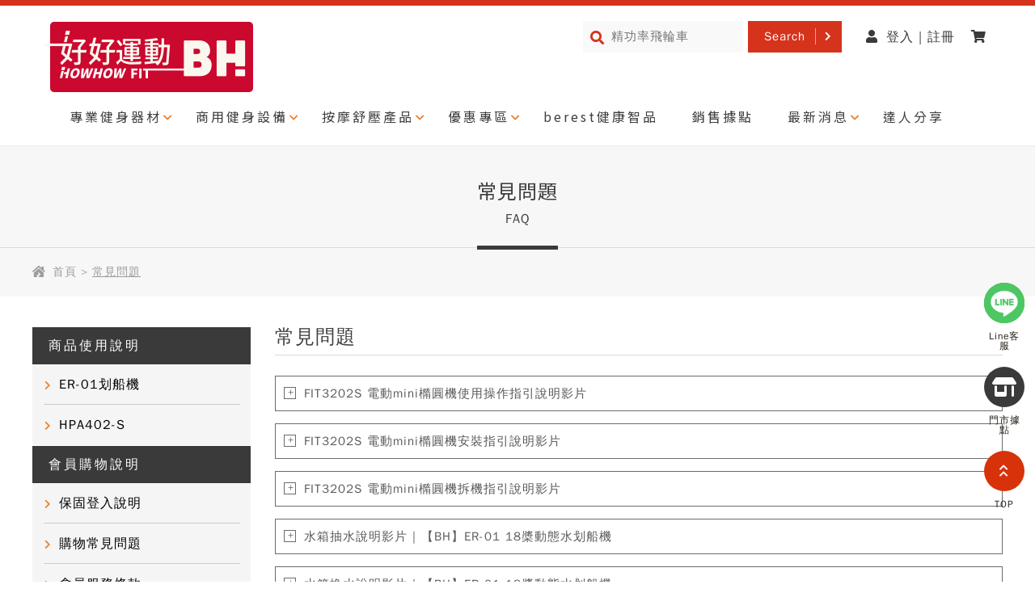

--- FILE ---
content_type: text/html;charset=utf-8
request_url: http://i-bh.com.tw/faq.php
body_size: 67827
content:
<!doctype html>
<html lang="zh-Hant-TW">
<head>
<meta name="viewport" content="width=device-width, initial-scale=1.0">
<meta http-equiv="X-UA-Compatible" content="IE=edge,chrome=1">
<meta http-equiv="Content-Type" content="text/html; charset=utf-8">
<meta http-equiv="Content-Language" content="zh-tw">
<title>BH 歐洲百年品牌 - 常見問題 BH 歐洲百年品牌- 跑步機‧按摩椅‧健身器材‧飛輪車‧健身車</title>
<meta name="keywords" content="跑步機,按摩椅,健身器材,飛輪車,健身車,划船機,橢圓機,健身車,爬坡機,律動沙發,運動器材,啞鈴,重量訓練,美腿機,健康器材,腿部按摩機">
<meta name="description" content="BH 歐洲百年品牌 - 健康知識分享" >
<meta name="robots" content="all">
<meta name="image_type" content="jpg" >
<script type="text/javascript">
    (function(c,l,a,r,i,t,y){
        c[a]=c[a]||function(){(c[a].q=c[a].q||[]).push(arguments)};
        t=l.createElement(r);t.async=1;t.src="https://www.clarity.ms/tag/"+i;
        y=l.getElementsByTagName(r)[0];y.parentNode.insertBefore(t,y);
    })(window, document, "clarity", "script", "o80759stsd");
</script>
<!-- LINE Tag Base Code -->
<!-- Do Not Modify -->
<script>
(function(g,d,o){
  g._ltq=g._ltq||[];g._lt=g._lt||function(){g._ltq.push(arguments)};
  var h=location.protocol==='https:'?'https://d.line-scdn.net':'http://d.line-cdn.net';
  var s=d.createElement('script');s.async=1;
  s.src=o||h+'/n/line_tag/public/release/v1/lt.js';
  var t=d.getElementsByTagName('script')[0];t.parentNode.insertBefore(s,t);
    })(window, document);
_lt('init', {
  customerType: 'account',
  tagId: 'c95e0447-ca2f-4d77-a4f3-b94c76ed98bf'
});
_lt('send', 'pv', ['c95e0447-ca2f-4d77-a4f3-b94c76ed98bf']);
</script>
<noscript>
  <img height="1" width="1" style="display:none"
       src="https://tr.line.me/tag.gif?c_t=lap&t_id=c95e0447-ca2f-4d77-a4f3-b94c76ed98bf&e=pv&noscript=1" />
</noscript>
<!-- End LINE Tag Base Code -->
<!-- Google Tag Manager BH-->
<script>(function(w,d,s,l,i){w[l]=w[l]||[];w[l].push({'gtm.start':
new Date().getTime(),event:'gtm.js'});var f=d.getElementsByTagName(s)[0],
j=d.createElement(s),dl=l!='dataLayer'?'&l='+l:'';j.async=true;j.src=
'https://www.googletagmanager.com/gtm.js?id='+i+dl;f.parentNode.insertBefore(j,f);
})(window,document,'script','dataLayer','GTM-M6QRDTC');</script>
<!-- End Google Tag Manager -->

<!-- Google Tag Manager 2022-07-15 Hotai -->
<script>(function(w,d,s,l,i){w[l]=w[l]||[];w[l].push({'gtm.start':
new Date().getTime(),event:'gtm.js'});var f=d.getElementsByTagName(s)[0],
j=d.createElement(s),dl=l!='dataLayer'?'&l='+l:'';j.async=true;j.src=
'https://www.googletagmanager.com/gtm.js?id='+i+dl;f.parentNode.insertBefore(j,f);
})(window,document,'script','dataLayer','GTM-T3KV3CK');</script>
<!-- End Google Tag Manager -->

<!-- Google tag (gtag.js) -->
<script async src="https://www.googletagmanager.com/gtag/js?id=G-RMQ38CEHYK"></script>
<script>
  window.dataLayer = window.dataLayer || [];
  function gtag(){dataLayer.push(arguments);}
  gtag('js', new Date());

  gtag('config', 'G-RMQ38CEHYK');
</script><meta property="og:title" content="BH 歐洲百年品牌 - 常見問題 BH 歐洲百年品牌- 跑步機‧按摩椅‧健身器材‧飛輪車‧健身車">
<meta property="og:type" content="website">
<meta property="og:url" content="https://i-bh.com.tw//faq.php">
<meta property="og:description" content="BH 歐洲百年品牌 - 健康知識分享" >
<link href="/images/favicon.ico" rel="SHORTCUT ICON">
<link rel="stylesheet" type="text/css" href="/webfile/css/css_main.css?v=202407260943">
<link rel="stylesheet" type="text/css" href="/webfile/css/css_header.css?v=202407260943">
<link rel="stylesheet" type="text/css" href="/webfile/css/jquery.bxslider.css">
<style>.select-area .select-list .lefter{width:145px;}</style>
</head>
<body>
<!-- Google Tag Manager (noscript) 2022-07-15 Calvin -->
<noscript><iframe src="https://www.googletagmanager.com/ns.html?id=GTM-T3KV3CK"
height="0" width="0" style="display:none;visibility:hidden"></iframe></noscript>
<!-- End Google Tag Manager (noscript) -->
<!-- Hotjar Tracking Code for Site 5012157 (name missing) -->
<script>
    (function(h,o,t,j,a,r){
        h.hj=h.hj||function(){(h.hj.q=h.hj.q||[]).push(arguments)};
        h._hjSettings={hjid:5012157,hjsv:6};
        a=o.getElementsByTagName('head')[0];
        r=o.createElement('script');r.async=1;
        r.src=t+h._hjSettings.hjid+j+h._hjSettings.hjsv;
        a.appendChild(r);
    })(window,document,'https://static.hotjar.com/c/hotjar-','.js?sv=');
</script>

<!-- Install this snippet AFTER the Hotjar Tracking code. -->
<script>
var userId =  null; // Replace your_user_id with your own if available.
window.hj('identify', userId, {
    // Add your own custom attributes here. Some EXAMPLES:
    // 'Signed up': '2019—06-20Z', // Signup date in ISO-8601 format.
    // 'Last purchase category': 'Electronics', // Send strings with quotes around them.
    // 'Total purchases': 15, // Send numbers without quotes.
    // 'Last purchase date': '2019-06-20Z', // Send dates in ISO-8601 format.
    // 'Last refund date': null, // Send null when no value exists for a user.
});
</script>
<div class="KW_progressContainer">
    <div class="KW_progressBar"></div>
</div>
<div class="bg-overlay"></div>
<div id="mySidenav" class="sidenav">
    <div class="menu-top">
    <div class="head"> <a title="BH 歐洲百年品牌- 跑步機‧按摩椅‧健身器材‧飛輪車‧健身車" href="/index.php"><img alt="BH 歐洲百年品牌- 跑步機‧按摩椅‧健身器材‧飛輪車‧健身車" src="/images/header-logo.png?v=2" style="width:265px; height:100px;"></a> <a title="關閉" href="javascript:void(0);" class="closebtn" onClick="closeNav()"><i class="fas fa-window-close"></i></a> </div>
    <div id="ajax-sidenav">
        <div class="jq-submenu srh">
            <form id="SearchForm2" name="SearchForm2" method="get" action="" onsubmit="return formcheck_search2(event);">
                <input type="text" name="kwd" value="" placeholder="精功率飛輪車">
                <div>
                    <i class="fas fa-search srh-btn" onclick="return formcheck_search2();"></i>
                </div>
            </form>
        </div>  
                        <div class="jq-submenu" data="10_1"><a href="/Product_main/fitnes_equipment" title="跑步機、飛輪車、健身車、橢圓機｜BH 等多品牌專業健身器材｜原廠保固">專業健身器材</a><i class="fas fa-angle-down"></i></div>
                        <nav class="submenu-10_1 submenu-nav layer2">
                            <div><a href="/Product_sub/Precise_Watts_SPINE_BIKE" title="BH 精功率飛輪車｜專業室內功率單車系列｜居家與健身房首選">精功率飛輪車</a></div>
                            <div><a href="/Product_sub/gp_treadmill" title="BH 智能變頻跑步機｜居家與健身房首選｜專業訓練與原廠保固">變頻跑步機</a></div>
                            <div><a href="/Product_sub/Treadmill" title="BH·PHILIPS·BLADEZ 跑步機推薦｜商用 & 居家首選｜原廠保固">電動跑步機</a></div>
                            <div><a href="/Product_sub/indoorbike" title="BH・PHILIPS・SPORTOP・MASI 飛輪車推薦｜室內單車熱銷首選">飛輪車</a></div>
                            <div><a href="/Product_sub/smartbike" title="BH 智能訓練單車系列｜室內單車・智能飛輪｜居家公路暢騎感受">智能訓練單車</a></div>
                            <div><a href="/Product_sub/exercise_bike" title="BH・BLADEZ・SPORTOP 橢圓機與健身車｜居家有氧訓練首選｜原廠保固">健身車、橢圓機</a></div>
                            <div><a href="/Product_sub/Functional_Panel" title="BH P1智能力量站重訓機系列">P1智能力量站重訓機</a></div>
                            <div><a href="/Product_sub/rowing_machine" title="BH划船機 | 專業划船訓練推薦 | 原廠安裝和保固">划船機</a></div>
                            <div><a href="/Product_sub/Stepper_stairclimber_AIRBIKE" title="BH 踏步機/階梯機/風扇車">踏步機/階梯機/風扇車</a></div>
                            <div><a href="/Product_sub/home_gym_equipment" title="BH 全身訓練重訓機推薦 | 專業到府安裝 | 居家健身房訓練首選">全身重訓</a></div>
                            <div><a href="/Product_sub/dumbbell_benches" title="啞鈴/輔助器材">啞鈴/輔助器材</a></div>
                            <div><a href="/Product_sub/plates" title="槓鈴/長短槓">槓片/長短槓</a></div>
                            <div><a href="/Product_sub/accessories" title="運動配件">運動配件</a></div>
                        </nav>
        
                          <div class="jq-submenu" data="10_52"><a href="/Product_main/commercial_gym_equipment" title="BH 專業商用健身設備｜跑步機・有氧器材・重訓設備">商用健身設備</a><i class="fas fa-angle-down"></i></div>
                        <nav class="submenu-10_52 submenu-nav layer2">
                            <div><a href="/Product_sub/community_gym_equipment" title="社區健身器材採購首選｜專業丈量 × 完整保固 × 多元配置">社區住宅</a></div>
                            <div><a href="/Product_sub/gov_gym_equipment" title="公家機關健身器材採購方案｜BH 商用級設備與專業規劃">機關團體</a></div>
                            <div><a href="/Product_sub/corporate_gym_equipment" title="中大型企業採購方案｜公司行號健身器材配置與專業規劃">中大型企業</a></div>
                            <div><a href="/Product_sub/fitness_center_equipment" title="健身房與運動中心採購方案｜BH 商用健身器材專業配置">健身俱樂部</a></div>
                        </nav>
        
                          <div class="jq-submenu" data="10_8"><a href="/Product_main/MassageChairs_Massagers" title="頂級按摩椅推薦｜BH·berest 多品牌按摩舒壓產品｜完善保固值得信賴">按摩舒壓產品</a><i class="fas fa-angle-down"></i></div>
                        <nav class="submenu-10_8 submenu-nav layer2">
                            <div><a href="/Product_sub/Massage_BH_Chairs" title="BH精品按摩椅系列全家人的舒壓放鬆首選 | 享原廠保固和到府安裝">智能按摩椅</a></div>
                            <div><a href="/Product_sub/berest" title="BEREST彼翼智能健康智品 | 律動沙發、按摩腳機">BEREST智能健康智品</a></div>
                            <div><a href="/Product_sub/stretch_relax" title="伸展放鬆">伸展放鬆</a></div>
                            <div><a href="/Product_sub/massag_equipment" title="美體按摩器材">美體按摩器材</a></div>
                            <div><a href="/Product_sub/Aerobics_Vibrator" title="垂直律動機 | 懶人訓練推薦">垂直律動</a></div>
                            <div><a href="/Product_sub/quleea" title="靜坐椅 | BH指定門市體驗">靜坐椅</a></div>
                        </nav>
        
                  <div class="jq-submenu" data="5"><a href="https://www.berest.com.tw/" target="_blank" title="berest健康智品" rel="nofollow">berest健康智品</a></div>
		        <div class="jq-submenu" data="2"><a href="/Sale_stronghold" title="銷售據點｜全台BH門市，歡迎來店體驗 BH 歐洲百年品牌- 跑步機‧按摩椅‧健身器材‧飛輪車‧健身車">銷售據點</a></div>
        <div class="jq-submenu" data="3"><a href="/News" title="歐洲百年品牌BH健身器材 | 最新消息">最新消息</a><i class="fas fa-angle-down"></i></div>
            <nav class="submenu-3 submenu-nav layer2"> 
                                    <div><a href="/News/BHstore_taiwannews" title="BH健身器材 | 全台活動訊息">BH全台活動訊息</a></div>
                                    <div><a href="/News/storenews" title="BH 歐洲百年品牌 -　門市活動資訊">BH各門市活動</a></div>
                                    <div><a href="/News/E_Commerce_news" title="BH健身器材 | 線上獨家活動">線上購物活動</a></div>
                                    <div><a href="/News/bh_news" title="BH 歐洲百年品牌公司即時訊息">新聞媒體報導</a></div>
                                    <div><a href="/bh_cycle" title="BH CYCLE+ 飛輪教練培訓系統">BH CYCLE+ 飛輪教練培訓系統</a></div>
                                    <div class="layer3"><a href="/bh_cycle/Advantages_of_training_system_introduce" title="BH CYCLE+ 飛輪運動培訓系統優勢">培訓系統優勢</a></div>
                                    <div class="layer3"><a href="/bh_cycle/course" title="BH CYCLE+ 飛輪運動培訓系統課程內容">課程內容</a></div>
                                    <div class="layer3"><a href="/bh_cycle/schedule" title="BH CYCLE+ 飛輪運動培訓系統開課時程查詢">開課時程表查詢</a></div>
                                    <div class="layer3"><a href="/bh_cycle/certification" title="BH CYCLE+ 飛輪運動培訓系統認證程序">認證程序</a></div>
                                    <div class="layer3"><a href="/bh_cycle/bh_certificate" title="BH CYCLE+ 飛輪運動培訓系統 | BH 研習證書說明">BH研習證書說明</a></div>
                                    </nav>
        <div class="jq-submenu" data="4"><a href="/Share" title="歐洲百年品牌BH健身器材 | 達人分享">達人分享</a></div>
        
                <div class="jq-submenu" ><a href="/login.php" title="登入 | 註冊"><i class="fas fa-user"></i>登入 | 註冊</a></div>
        <div class="jq-submenu" ><a id="cart-area" href="/cart.php" title="購物車"><i class="fas fa-shopping-cart"></i>購物車 </a></div>
        
         <div class="jq-submenu" data="5"><a href="/Faq" title="BH 歐洲百年品牌 - 常見問題">常見問題</a><i class="fas fa-angle-down"></i></div>
            <nav class="submenu-5 submenu-nav layer2"> 
          
                         <div class="jq-submenu" data="5_4"><a href="/FAQs-product_instructions" title="BH健身器材 | 商品使用說明">商品使用說明</a><i class="fas fa-angle-down"></i></div>
        
                                          <nav class="submenu-5_4">         
                                        <div  class="layer3"><a href="/FAQ-ER_01" title="【BH】ER-01 18槳動態水划船機使用說明">ER-01划船機</a></div>       
                                        <div  class="layer3"><a href="/FAQ-homegym_HPA402S" title="【BH】HPA402-S 全方位重訓機使用說明">HPA402-S</a></div>       
                                    </nav>
                         <div class="jq-submenu" data="5_1"><a href="/FAQs-member_shopping_guide" title="BH歐洲百年品牌 | 官網線上會員購物說明常見問題">會員購物說明</a><i class="fas fa-angle-down"></i></div>
        
                                          <nav class="submenu-5_1">         
                                        <div  class="layer3"><a href="/FAQ-how_to_register_warranty" title="FD產品保固登入說明">保固登入說明</a></div>       
                                        <div  class="layer3"><a href="/FAQ-購物常見問題" title="BH歐洲百年品牌 | 官網線上會員購物常見問題">購物常見問題</a></div>       
                                        <div  class="layer3"><a href="/FAQ-會員服務條款" title="BH歐洲百年品牌 | 官網線上會員服務條款">會員服務條款</a></div>       
                                        <div  class="layer3"><a href="/FAQ-退換貨" title="BH歐洲百年品牌 | 官網線上會員購物退貨 / 換貨問題">退貨 / 換貨</a></div>       
                                    </nav>
                         <div class="jq-submenu" data="5_3"><a href="/FAQs-product_user_guide" title="BH歐洲百年品牌 | 商品設定使用說明">商品設定使用說明</a><i class="fas fa-angle-down"></i></div>
        
                                          <nav class="submenu-5_3">         
                                        <div  class="layer3"><a href="/FAQ-FIT3202S" title="【PHILIPS】FIT3202S 飛利浦電動mini橢圓機產品使用說明">FIT3202S橢圓機</a></div>       
                                        <div  class="layer3"><a href="/FAQ-G33P" title="【BH】G33 Pro Any Go 扶手健步慢跑機使用說明">G33P扶手健步慢跑機</a></div>       
                                        <div  class="layer3"><a href="/FAQ-FIT3105T" title="【PHILIPS】FIT3105T 飛利浦緩震跑步機使用說明影片">FIT3105T跑步機</a></div>       
                                        <div  class="layer3"><a href="/FAQ-FIT3102T" title=" 【PHILIPS】FIT3102T 飛利浦感應變速跑步機使用說明">FIT3102T跑步機</a></div>       
                                        <div  class="layer3"><a href="/FAQ-FIT3102B" title="【PHILIPS】飛利浦智發電訓練車FIT3102B 使用說明">FIT3102B訓練車</a></div>       
                                        <div  class="layer3"><a href="/FAQ-FIT5102B" title="【PHILIPS】FIT5102B 飛利浦光學智發電飛輪車使用說明">FIT5102B飛輪車</a></div>       
                                        <div  class="layer3"><a href="/FAQ-H966PW(G10)飛輪車" title="BH歐洲百年品牌 | G10飛輪車常見問題">H966PW(G10)飛輪車</a></div>       
                                        <div  class="layer3"><a href="/FAQ-RS_TFT" title="BH歐洲百年品牌 | 智能變頻跑步機常見問題">RS智能變頻跑步機</a></div>       
                                        <div  class="layer3"><a href="/FAQ-RS700跑步機" title="BH歐洲百年品牌 | RS700變頻跑步機常見問題">RS700跑步機</a></div>       
                                        <div  class="layer3"><a href="/FAQ-RiDER" title="【SPORTOP】RiDER LCD 智能單車/飛輪 雙模訓練車設定說明">RiDER雙模訓練車</a></div>       
                                        <div  class="layer3"><a href="/FAQ-RE3智能飛輪車" title="BH歐洲百年品牌 | RE3 AI磁控智能飛輪車常見問題">H928(RE3)智能飛輪車</a></div>       
                                        <div  class="layer3"><a href="/FAQ-EC_01智能單車" title="BH歐洲百年品牌 | EC-01 Exercycle智能訓練單車常見問題">H9365(EC-01)智能單車</a></div>       
                                        <div  class="layer3"><a href="/FAQ-EC_R1智能單車" title="BH歐洲百年品牌 | EC-R1智能訓練單車常見問題">H9335(EC-R1)智能單車</a></div>       
                                        <div  class="layer3"><a href="/FAQ-SB7飛輪車" title="BH歐洲百年品牌 | SB7飛輪車常見問題">H990(SB7)飛輪車</a></div>       
                                        <div  class="layer3"><a href="/FAQ-G10飛輪車" title="BH歐洲百年品牌 | G10飛輪車常見問題">H966(G10)飛輪車</a></div>       
                                        <div  class="layer3"><a href="/FAQ-RC3_P飛輪車" title="BH歐洲百年品牌 | RC3-P飛輪車常見問題">H905-P(RC3-P)飛輪車</a></div>       
                                        <div  class="layer3"><a href="/FAQ-P1SE_60kg" title="BH歐洲百年品牌 | P1 SE 60kg智能力量站重訓機常見問題">P1 SE 60kg</a></div>       
                                        <div  class="layer3"><a href="/FAQ-P1_72KG_90KG" title="BH歐洲百年品牌 | P1_72KG_90KG智能力量站重訓機常見問題">P1 72kg / 90kg</a></div>       
                                        <div  class="layer3"><a href="/FAQ-P1_120kg_150kg" title="BH歐洲百年品牌 | P1 120kg / 150kg智能力量站重訓機常見問題">P1 120kg / 150kg</a></div>       
                                        <div  class="layer3"><a href="/FAQ-F2636" title="F2636划船機">F2636划船機</a></div>       
                                        <div  class="layer3"><a href="/FAQ-ZF2868" title="ZF2868 引體向上機安裝影片">ZF2868 引體向上機</a></div>       
                                        <div  class="layer3"><a href="/FAQ-22" title="L858 引體向上機">L858 引體向上機</a></div>       
                                    </nav>
                        </nav>

              
              
    </div>
  </div>
  <div class="menu-bottom">
    <div>
      <div class="copyright">Copyright © 2026 FAST INTERNET RETAILING (FIR) HOLDING COMPANY LIMITED TAIWAN BRANCH(HK) All Rights Reserved.<BR>Designed By <a title="DeviseTop - 禾太國際" href="http://www.devisetop.com.tw/" target="_blank" rel="nofollow" >DeviseTop</a></div>
    </div>
  </div>
</div>

<script>
  function formcheck_search2()
  {
      if ( document.SearchForm2.kwd.value == "" ) {
           alert("請輸入【關鍵字】。");
           document.SearchForm2.kwd.focus();
           return false;
      }   
      // 避免表單傳送
      event.preventDefault();
      var kwd = document.SearchForm2.kwd.value;
      window.location.href = '/Product?kwd='+kwd;
  }
</script><div id="wrapper">
  <div id="header">
    <div class="wrap">
        <a href="/index.php" title="BH 歐洲百年品牌- 跑步機‧按摩椅‧健身器材‧飛輪車‧健身車" ><img alt="BH 歐洲百年品牌- 跑步機‧按摩椅‧健身器材‧飛輪車‧健身車" src="/images/header-logo.png?v=3" class="logo logo-b" style="width:265px; height:100px;"></a> 
        <a href="/index.php" title="BH 歐洲百年品牌- 跑步機‧按摩椅‧健身器材‧飛輪車‧健身車" ><img alt="BH 歐洲百年品牌- 跑步機‧按摩椅‧健身器材‧飛輪車‧健身車" src="/images/header-logo.png?v=3" class="logo logo-s" style="width:265px; height:100px;"></a> 
        <div id="mobileMenu" data="false" onClick="openNav();"><span class="bar-a"></span><span class="bar-b"></span><span class="bar-c"></span></div>    
        <nav>
            <div id="SearchForm1">
                <form  name="SearchForm1" method="get" action="" onsubmit="return formcheck_search1(event);">
                <span style="position:relative;">
                    <input type="text" name="kwd" value="" placeholder="精功率飛輪車">
                    <div><i class="fas fa-search"></i></div>
                </span>
                <a href="javascript:;" class="btn-1" onclick="return formcheck_search1();">Search</a>
                </form>
            </div>
                        <div id="linker"> 
                <span><a href="/login.php" title="登入 | 註冊"><i class="fas fa-user"></i>登入 | 註冊</a></span>
                 
                <span><a id="cart-area" href="/cart.php" title="購物車"><i class="fas fa-shopping-cart"></i></a></span> 
            </div> 
                    </nav> 

    </div>

    <ul>
            <li>
            <a href="/Product_main/fitnes_equipment" title="跑步機、飛輪車、健身車、橢圓機｜BH 等多品牌專業健身器材｜原廠保固" class="haschild">專業健身器材</a>
            <ul>
                                    <li><a href="/Product_sub/Precise_Watts_SPINE_BIKE" title="BH 精功率飛輪車｜專業室內功率單車系列｜居家與健身房首選">精功率飛輪車</a></li>
                                        <li><a href="/Product_sub/gp_treadmill" title="BH 智能變頻跑步機｜居家與健身房首選｜專業訓練與原廠保固">變頻跑步機</a></li>
                                        <li><a href="/Product_sub/Treadmill" title="BH·PHILIPS·BLADEZ 跑步機推薦｜商用 & 居家首選｜原廠保固">電動跑步機</a></li>
                                        <li><a href="/Product_sub/indoorbike" title="BH・PHILIPS・SPORTOP・MASI 飛輪車推薦｜室內單車熱銷首選">飛輪車</a></li>
                                        <li><a href="/Product_sub/smartbike" title="BH 智能訓練單車系列｜室內單車・智能飛輪｜居家公路暢騎感受">智能訓練單車</a></li>
                                        <li><a href="/Product_sub/exercise_bike" title="BH・BLADEZ・SPORTOP 橢圓機與健身車｜居家有氧訓練首選｜原廠保固">健身車、橢圓機</a></li>
                                        <li><a href="/Product_sub/Functional_Panel" title="BH P1智能力量站重訓機系列">P1智能力量站重訓機</a></li>
                                        <li><a href="/Product_sub/rowing_machine" title="BH划船機 | 專業划船訓練推薦 | 原廠安裝和保固">划船機</a></li>
                                        <li><a href="/Product_sub/Stepper_stairclimber_AIRBIKE" title="BH 踏步機/階梯機/風扇車">踏步機/階梯機/風扇車</a></li>
                                        <li><a href="/Product_sub/home_gym_equipment" title="BH 全身訓練重訓機推薦 | 專業到府安裝 | 居家健身房訓練首選">全身重訓</a></li>
                                        <li><a href="/Product_sub/dumbbell_benches" title="啞鈴/輔助器材">啞鈴/輔助器材</a></li>
                                        <li><a href="/Product_sub/plates" title="槓鈴/長短槓">槓片/長短槓</a></li>
                                        <li><a href="/Product_sub/accessories" title="運動配件">運動配件</a></li>
                                </ul>
        </li>

            <li>
            <a href="/Product_main/commercial_gym_equipment" title="BH 專業商用健身設備｜跑步機・有氧器材・重訓設備" class="haschild">商用健身設備</a>
            <ul>
                                    <li><a href="/Product_sub/community_gym_equipment" title="社區健身器材採購首選｜專業丈量 × 完整保固 × 多元配置">社區住宅</a></li>
                                        <li><a href="/Product_sub/gov_gym_equipment" title="公家機關健身器材採購方案｜BH 商用級設備與專業規劃">機關團體</a></li>
                                        <li><a href="/Product_sub/corporate_gym_equipment" title="中大型企業採購方案｜公司行號健身器材配置與專業規劃">中大型企業</a></li>
                                        <li><a href="/Product_sub/fitness_center_equipment" title="健身房與運動中心採購方案｜BH 商用健身器材專業配置">健身俱樂部</a></li>
                                </ul>
        </li>

            <li>
            <a href="/Product_main/MassageChairs_Massagers" title="頂級按摩椅推薦｜BH·berest 多品牌按摩舒壓產品｜完善保固值得信賴" class="haschild">按摩舒壓產品</a>
            <ul>
                                    <li><a href="/Product_sub/Massage_BH_Chairs" title="BH精品按摩椅系列全家人的舒壓放鬆首選 | 享原廠保固和到府安裝">智能按摩椅</a></li>
                                        <li><a href="/Product_sub/berest" title="BEREST彼翼智能健康智品 | 律動沙發、按摩腳機">BEREST智能健康智品</a></li>
                                        <li><a href="/Product_sub/stretch_relax" title="伸展放鬆">伸展放鬆</a></li>
                                        <li><a href="/Product_sub/massag_equipment" title="美體按摩器材">美體按摩器材</a></li>
                                        <li><a href="/Product_sub/Aerobics_Vibrator" title="垂直律動機 | 懶人訓練推薦">垂直律動</a></li>
                                        <li><a href="/Product_sub/quleea" title="靜坐椅 | BH指定門市體驗">靜坐椅</a></li>
                                </ul>
        </li>

            <li>
            <a href="/Product_main/special_sale" title="健身器材限時優惠｜跑步機・飛輪車・按摩椅｜好好運動 BH 特價專區" class="haschild">優惠專區</a>
            <ul>
                                    <li><a href="/Product_sub/111" title="超慢跑地墊限時優惠">超慢跑地墊限時優惠</a></li>
                                        <li><a href="/Product_sub/94" title="全民健身中">全民健身中</a></li>
                                        <li><a href="/Product_sub/fithealthlife" title="BH健身器材 ．跨年雙享禮">跨年雙享禮</a></li>
                                        <li><a href="/Product_sub/BH_member_special_offer" title="BH 會員限量優惠價｜專屬折扣健身器材｜原廠保固安心購">BH會員限量優惠價</a></li>
                                        <li><a href="/Product_sub/hotsale_202410" title="每公斤70元！啞鈴、壺鈴限量下殺">每公斤70元！啞鈴壺鈴限殺</a></li>
                                        <li><a href="/Product_sub/72" title="聯名桌款 解救肩頸">聯名桌款 解救肩頸</a></li>
                                </ul>
        </li>

            <li><a href="https://www.berest.com.tw/" target="_blank" title="berest健康智品" rel="nofollow">berest健康智品</a></li>

                <li><a href="/Sale_stronghold" title="銷售據點｜全台BH門市，歡迎來店體驗 BH 歐洲百年品牌- 跑步機‧按摩椅‧健身器材‧飛輪車‧健身車">銷售據點</a></li>
        <li>
            <a href="/News" title="歐洲百年品牌BH健身器材 | 最新消息" class="haschild">最新消息</a>
            <ul>
                            <li><a href="/News/BHstore_taiwannews" title="BH健身器材 | 全台活動訊息">BH全台活動訊息</a></li>
                            <li><a href="/News/storenews" title="BH 歐洲百年品牌 -　門市活動資訊">BH各門市活動</a></li>
                            <li><a href="/News/E_Commerce_news" title="BH健身器材 | 線上獨家活動">線上購物活動</a></li>
                            <li><a href="/News/bh_news" title="BH 歐洲百年品牌公司即時訊息">新聞媒體報導</a></li>
                            <li><a href="/bh_cycle" title="BH CYCLE+ 飛輪教練培訓系統">BH CYCLE+ 飛輪教練培訓系統</a></li>
                                    </ul>
        </li>
        <li><a href="/Share" title="歐洲百年品牌BH健身器材 | 達人分享">達人分享</a></li>
      
        
    </ul>
</div>

<script>
    function formcheck_search1()
    {
      if ( document.SearchForm1.kwd.value == "" ) {
         alert("請輸入【關鍵字】。");
         document.SearchForm1.kwd.focus();
         return false;
     }   
        // 避免表單傳送
        event.preventDefault();
        var kwd = document.SearchForm1.kwd.value;
        window.location.href = '/Product?kwd='+kwd;
    }
</script>

<!-- Global site tag (gtag.js) - Google Analytics -->
<script async src="https://www.googletagmanager.com/gtag/js?id=G-RMQ38CEHYK"></script>
<script>
  window.dataLayer = window.dataLayer || [];
  function gtag(){dataLayer.push(arguments);}
  gtag('js', new Date());
  gtag('config', 'G-RMQ38CEHYK');
</script>  <div id="banner-box" class="fix-top">
    <div id="banner-inner">
    	<div class="overlay">
        	            <div class="common-title"><span><h1>常見問題</h1></span>FAQ</div>
    	</div>
                 <div id="sitemap">
            <div class="wrap">
            	<i class="fas fa-house-damage"></i>

                <a href="/index.php" title="BH 歐洲百年品牌- 跑步機‧按摩椅‧健身器材‧飛輪車‧健身車">首頁</a>  >  <span title='常見問題'>常見問題</span>               
            </div>
		</div> 
             </div>
</div>     
  <div class="container">
     <div class="fix-area" id="fix-area">
    <a class="line" href="https://line.me/R/ti/p/@721gfguw" target="_blank"><div><img alt="Line" src="/images/LINE.png" style="width:50px; height:50px;"></div><span>Line客服</span></a>
    <a class="store" href="/Sale_stronghold"><div><i class="icon-store"> </i></div><span>門市據點</span></a>
    <a class="top" id="gotop"><div><i class="fa fa-chevron-up"> </i><i class="fa fa-chevron-up"> </i></div><span>TOP</span></a>
</div>

    <div class="wrap">
        <div class="layout-left">
    <ul>
                <li><a href="FAQs-product_instructions" title="BH健身器材 | 商品使用說明">商品使用說明</a> <ul>
        	            	<li><a href="FAQ-ER_01" title="【BH】ER-01 18槳動態水划船機使用說明">ER-01划船機</a></li>
                        	<li><a href="FAQ-homegym_HPA402S" title="【BH】HPA402-S 全方位重訓機使用說明">HPA402-S</a></li>
            </ul>
        </li>
                 <li><a href="FAQs-member_shopping_guide" title="BH歐洲百年品牌 | 官網線上會員購物說明常見問題">會員購物說明</a> <ul>
        	            	<li><a href="FAQ-how_to_register_warranty" title="FD產品保固登入說明">保固登入說明</a></li>
                        	<li><a href="FAQ-購物常見問題" title="BH歐洲百年品牌 | 官網線上會員購物常見問題">購物常見問題</a></li>
                        	<li><a href="FAQ-會員服務條款" title="BH歐洲百年品牌 | 官網線上會員服務條款">會員服務條款</a></li>
                        	<li><a href="FAQ-退換貨" title="BH歐洲百年品牌 | 官網線上會員購物退貨 / 換貨問題">退貨 / 換貨</a></li>
            </ul>
        </li>
                 <li><a href="FAQs-product_user_guide" title="BH歐洲百年品牌 | 商品設定使用說明">商品設定使用說明</a> <ul>
        	            	<li><a href="FAQ-FIT3202S" title="【PHILIPS】FIT3202S 飛利浦電動mini橢圓機產品使用說明">FIT3202S橢圓機</a></li>
                        	<li><a href="FAQ-G33P" title="【BH】G33 Pro Any Go 扶手健步慢跑機使用說明">G33P扶手健步慢跑機</a></li>
                        	<li><a href="FAQ-FIT3105T" title="【PHILIPS】FIT3105T 飛利浦緩震跑步機使用說明影片">FIT3105T跑步機</a></li>
                        	<li><a href="FAQ-FIT3102T" title=" 【PHILIPS】FIT3102T 飛利浦感應變速跑步機使用說明">FIT3102T跑步機</a></li>
                        	<li><a href="FAQ-FIT3102B" title="【PHILIPS】飛利浦智發電訓練車FIT3102B 使用說明">FIT3102B訓練車</a></li>
                        	<li><a href="FAQ-FIT5102B" title="【PHILIPS】FIT5102B 飛利浦光學智發電飛輪車使用說明">FIT5102B飛輪車</a></li>
                        	<li><a href="FAQ-H966PW(G10)飛輪車" title="BH歐洲百年品牌 | G10飛輪車常見問題">H966PW(G10)飛輪車</a></li>
                        	<li><a href="FAQ-RS_TFT" title="BH歐洲百年品牌 | 智能變頻跑步機常見問題">RS智能變頻跑步機</a></li>
                        	<li><a href="FAQ-RS700跑步機" title="BH歐洲百年品牌 | RS700變頻跑步機常見問題">RS700跑步機</a></li>
                        	<li><a href="FAQ-RiDER" title="【SPORTOP】RiDER LCD 智能單車/飛輪 雙模訓練車設定說明">RiDER雙模訓練車</a></li>
                        	<li><a href="FAQ-RE3智能飛輪車" title="BH歐洲百年品牌 | RE3 AI磁控智能飛輪車常見問題">H928(RE3)智能飛輪車</a></li>
                        	<li><a href="FAQ-EC_01智能單車" title="BH歐洲百年品牌 | EC-01 Exercycle智能訓練單車常見問題">H9365(EC-01)智能單車</a></li>
                        	<li><a href="FAQ-EC_R1智能單車" title="BH歐洲百年品牌 | EC-R1智能訓練單車常見問題">H9335(EC-R1)智能單車</a></li>
                        	<li><a href="FAQ-SB7飛輪車" title="BH歐洲百年品牌 | SB7飛輪車常見問題">H990(SB7)飛輪車</a></li>
                        	<li><a href="FAQ-G10飛輪車" title="BH歐洲百年品牌 | G10飛輪車常見問題">H966(G10)飛輪車</a></li>
                        	<li><a href="FAQ-RC3_P飛輪車" title="BH歐洲百年品牌 | RC3-P飛輪車常見問題">H905-P(RC3-P)飛輪車</a></li>
                        	<li><a href="FAQ-P1SE_60kg" title="BH歐洲百年品牌 | P1 SE 60kg智能力量站重訓機常見問題">P1 SE 60kg</a></li>
                        	<li><a href="FAQ-P1_72KG_90KG" title="BH歐洲百年品牌 | P1_72KG_90KG智能力量站重訓機常見問題">P1 72kg / 90kg</a></li>
                        	<li><a href="FAQ-P1_120kg_150kg" title="BH歐洲百年品牌 | P1 120kg / 150kg智能力量站重訓機常見問題">P1 120kg / 150kg</a></li>
                        	<li><a href="FAQ-F2636" title="F2636划船機">F2636划船機</a></li>
                        	<li><a href="FAQ-ZF2868" title="ZF2868 引體向上機安裝影片">ZF2868 引體向上機</a></li>
                        	<li><a href="FAQ-22" title="L858 引體向上機">L858 引體向上機</a></li>
            </ul>
        </li>
                 </ul>
    </div>   
       <div class="flex-item flex-item-3">
         <div class="select-area" id="select-faq-cate">
        <div class="select-list">
          <div class="lefter"><i class="fas fa-folder"></i>請選擇主分類</div>
          <div class="righter">
            <form name="Links3" style="display: inline;" action="sale_stronghold.php" method="get">
              <select name="main_type_sn" onChange="SelectIt('Links3','main_type_sn');">
                
                <option value="/Faq">----- 全部主分類 -----</option>
                
                                    <option value="/FAQs-product_instructions"  >商品使用說明</option>
                                    <option value="/FAQs-member_shopping_guide"  >會員購物說明</option>
                                    <option value="/FAQs-product_user_guide"  >商品設定使用說明</option>
                              </select>
            </form>
          </div>
        </div>
              </div>
        
        <div id="news-list" class="wrap">
            <div class="m-title "><h2><span class="border-0">常見問題</span></h2></div>
                        <div class="news-items">
                <div class="news-title">
                    <div class="left"></div>
                    <div class="right">FIT3202S 電動mini橢圓機使用操作指引說明影片<span class="news-expand"></span></div>
              </div>
              <div class="news-content" style="display:none;">
                    <div class="editor">
                        <span style="box-sizing: border-box; letter-spacing: 1px; margin: 0px; padding: 0px; border: 0px; outline: 0px; font-size: 16px;">👉&nbsp;<strong><a href="https://youtu.be/83tc4kITnc0" target="_blank">FIT3202S 電動mini橢圓機使用操作指引說明影片<br />
</a></strong></span><br />
                    </div>
                </div>
            </div>
                    <div class="news-items">
                <div class="news-title">
                    <div class="left"></div>
                    <div class="right">FIT3202S 電動mini橢圓機安裝指引說明影片 <span class="news-expand"></span></div>
              </div>
              <div class="news-content" style="display:none;">
                    <div class="editor">
                        <span style="box-sizing: border-box; letter-spacing: 1px; margin: 0px; padding: 0px; border: 0px; outline: 0px; font-size: 16px;">👉&nbsp;<strong><a href="https://youtu.be/TEDanMQHoQI" target="_blank">FIT3202S 電動mini橢圓機安裝指引說明影片<br />
</a></strong></span><br />
                    </div>
                </div>
            </div>
                    <div class="news-items">
                <div class="news-title">
                    <div class="left"></div>
                    <div class="right">FIT3202S 電動mini橢圓機拆機指引說明影片<span class="news-expand"></span></div>
              </div>
              <div class="news-content" style="display:none;">
                    <div class="editor">
                        <span style="box-sizing: border-box; letter-spacing: 1px; margin: 0px; padding: 0px; border: 0px; outline: 0px; font-size: 16px;">👉&nbsp;<strong><a href="https://youtu.be/AFVEJ0ZqzhM" target="_blank">FIT3202S 電動mini橢圓機拆機拆機指引說明影片<br />
</a></strong></span><br />
                    </div>
                </div>
            </div>
                    <div class="news-items">
                <div class="news-title">
                    <div class="left"></div>
                    <div class="right">水箱抽水說明影片 | 【BH】ER-01 18槳動態水划船機<span class="news-expand"></span></div>
              </div>
              <div class="news-content" style="display:none;">
                    <div class="editor">
                        <span style="box-sizing: border-box; letter-spacing: 1px; margin: 0px; padding: 0px; border: 0px; outline: 0px; font-size: 16px;">👉&nbsp;<strong><a href="https://youtu.be/eiWzM4jJjvk" target="_blank">水箱抽水說明影片<br />
</a></strong></span><br />
                    </div>
                </div>
            </div>
                    <div class="news-items">
                <div class="news-title">
                    <div class="left"></div>
                    <div class="right">水箱換水說明影片 | 【BH】ER-01 18槳動態水划船機<span class="news-expand"></span></div>
              </div>
              <div class="news-content" style="display:none;">
                    <div class="editor">
                        <span style="box-sizing: border-box; letter-spacing: 1px; margin: 0px; padding: 0px; border: 0px; outline: 0px; font-size: 16px;">👉&nbsp;<strong><a href="https://youtu.be/vgJ4j-R_XvU" target="_blank">水箱換水說明影片<br />
</a></strong></span><br />
                    </div>
                </div>
            </div>
                    <div class="news-items">
                <div class="news-title">
                    <div class="left"></div>
                    <div class="right">休眠模式<span class="news-expand"></span></div>
              </div>
              <div class="news-content" style="display:none;">
                    <div class="editor">
                        <div>
	<strong>Q：休眠模式</strong></div>
<div>
	A：靜置超過<strong>30分鐘</strong>沒有任何操作，電子錶將進入休眠節電模式。</div>
                    </div>
                </div>
            </div>
                    <div class="news-items">
                <div class="news-title">
                    <div class="left"></div>
                    <div class="right">LINE數位保卡登錄流程說明<span class="news-expand"></span></div>
              </div>
              <div class="news-content" style="display:none;">
                    <div class="editor">
                        <h1 style="box-sizing: border-box; letter-spacing: 1px; display: inline;">
	<span style="box-sizing: border-box; margin: 0px; padding: 0px; border: 0px; outline: 0px; font-size: 32px; color: rgb(178, 34, 34);"><strong style="box-sizing: border-box; margin: 0px; padding: 0px; border: 0px; outline: 0px;">2022/1/2前登入在BH官網的保固資料，如果您的產品保固還在保固期間內，敬請重新登入到LINE數位保卡，如造成不便敬請見諒！</strong></span></h1>
<p style="box-sizing: border-box; letter-spacing: 1px; margin: 0px; padding: 0px; border: 0px; outline: 0px; font-size: 16px; margin-block: 1em;">
	<img border="0" src="https://www.i-bh.com.tw/webfile/webdate/line-digital-warranty-card/LINE@%E6%95%B8%E4%BD%8D%E4%BF%9D%E5%8D%A1-%E8%AA%AA%E6%98%8E%E9%A0%81_202508_01.jpg" style="box-sizing: border-box; margin: 0px 0px -9px; padding: 0px; border: 0px; outline: 0px; display: inline-block; max-width: 100%; height: auto !important;" /><img border="0" src="https://www.i-bh.com.tw/webfile/webdate/line-digital-warranty-card/LINE@%E6%95%B8%E4%BD%8D%E4%BF%9D%E5%8D%A1-%E8%AA%AA%E6%98%8E%E9%A0%81_202508_02.jpg" style="box-sizing: border-box; margin: 0px 0px -9px; padding: 0px; border: 0px; outline: 0px; display: inline-block; max-width: 100%; height: auto !important;" /><img src="/webfile/webdate/line-digital-warranty-card/file_20250815082630.jpg" style="box-sizing: border-box; margin: 0px 0px -9px; padding: 0px; border: 0px; outline: 0px; display: inline-block; max-width: 100%; height: 1150px; width: 1000px;" /><img border="0" src="https://www.i-bh.com.tw/webfile/webdate/line-digital-warranty-card/LINE@%E6%95%B8%E4%BD%8D%E4%BF%9D%E5%8D%A1-%E8%AA%AA%E6%98%8E%E9%A0%81_202508_04.jpg" style="box-sizing: border-box; margin: 0px 0px -9px; padding: 0px; border: 0px; outline: 0px; display: inline-block; max-width: 100%; height: auto !important;" /></p>
                    </div>
                </div>
            </div>
                    <div class="news-items">
                <div class="news-title">
                    <div class="left"></div>
                    <div class="right">【BH】G33 Pro Any Go 扶手健步慢跑機安裝與收摺教學<span class="news-expand"></span></div>
              </div>
              <div class="news-content" style="display:none;">
                    <div class="editor">
                        <span style="box-sizing: border-box; letter-spacing: 1px; margin: 0px; padding: 0px; border: 0px; outline: 0px; font-size: 16px;">👉&nbsp;<strong><a href="https://www.youtube.com/watch?v=OXlHjT8F-gk" target="_blank">G33 Pro Any Go 扶手健步慢跑機安裝與收摺教學影片<br />
</a></strong></span><br />
                    </div>
                </div>
            </div>
                    <div class="news-items">
                <div class="news-title">
                    <div class="left"></div>
                    <div class="right">FIT3105T跑步機拆機指引說明影片<span class="news-expand"></span></div>
              </div>
              <div class="news-content" style="display:none;">
                    <div class="editor">
                        <span style="box-sizing: border-box; letter-spacing: 1px; margin: 0px; padding: 0px; border: 0px; outline: 0px; font-size: 16px;">👉&nbsp;<strong><a href="https://youtu.be/B97LnX83v8I" target="_blank">FIT3105T跑步機拆機指引說明影片<br />
</a></strong></span><br />
                    </div>
                </div>
            </div>
                    <div class="news-items">
                <div class="news-title">
                    <div class="left"></div>
                    <div class="right">FIT3105T跑步機安装指引說明影片<span class="news-expand"></span></div>
              </div>
              <div class="news-content" style="display:none;">
                    <div class="editor">
                        <span style="box-sizing: border-box; letter-spacing: 1px; margin: 0px; padding: 0px; border: 0px; outline: 0px; font-size: 16px;">👉&nbsp;<strong><a href="https://youtu.be/p13fG-9mDTg" target="_blank">FIT3105T跑步機安装指引說明影片<br />
</a></strong></span>                    </div>
                </div>
            </div>
                    <div class="news-items">
                <div class="news-title">
                    <div class="left"></div>
                    <div class="right">FIT3105T跑步機使用操作指引說明影片<span class="news-expand"></span></div>
              </div>
              <div class="news-content" style="display:none;">
                    <div class="editor">
                        <span style="box-sizing: border-box; letter-spacing: 1px; margin: 0px; padding: 0px; border: 0px; outline: 0px; font-size: 16px;">👉&nbsp;<strong><a href="https://youtu.be/768mYvaYkrI" target="_blank">FIT3105T跑步機使用操作指引說明影片<br />
</a></strong></span>                    </div>
                </div>
            </div>
                    <div class="news-items">
                <div class="news-title">
                    <div class="left"></div>
                    <div class="right">FIT3102T跑步機使用操作指引說明影片<span class="news-expand"></span></div>
              </div>
              <div class="news-content" style="display:none;">
                    <div class="editor">
                        <span style="box-sizing: border-box; letter-spacing: 1px; margin: 0px; padding: 0px; border: 0px; outline: 0px; font-size: 16px;">👉&nbsp;<strong><a href="https://youtu.be/5ueqq3_Qhgs" target="_blank">FIT3102T跑步機使用操作指引說明影片<br />
</a></strong></span><br />
                    </div>
                </div>
            </div>
                    <div class="news-items">
                <div class="news-title">
                    <div class="left"></div>
                    <div class="right">FIT3102T跑步機安装指引說明影片<span class="news-expand"></span></div>
              </div>
              <div class="news-content" style="display:none;">
                    <div class="editor">
                        <span style="box-sizing: border-box; letter-spacing: 1px; margin: 0px; padding: 0px; border: 0px; outline: 0px; font-size: 16px;">👉&nbsp;<strong><a href="https://youtu.be/wBjP_nqUR6g" target="_blank">FIT3102T 跑步機安装指引說明影片<br />
</a></strong></span><br />
                    </div>
                </div>
            </div>
                    <div class="news-items">
                <div class="news-title">
                    <div class="left"></div>
                    <div class="right">FIT3102T跑步機拆機指引說明影片<span class="news-expand"></span></div>
              </div>
              <div class="news-content" style="display:none;">
                    <div class="editor">
                        <span style="box-sizing: border-box; letter-spacing: 1px; margin: 0px; padding: 0px; border: 0px; outline: 0px; font-size: 16px;">👉&nbsp;<strong><a href="https://youtu.be/hHGce068Dww" target="_blank">FIT3102T跑步機拆機指引說明影片<br />
</a></strong></span><br />
                    </div>
                </div>
            </div>
                    <div class="news-items">
                <div class="news-title">
                    <div class="left"></div>
                    <div class="right">FIT3102B訓練車安装指引說明影片<span class="news-expand"></span></div>
              </div>
              <div class="news-content" style="display:none;">
                    <div class="editor">
                        <span style="box-sizing: border-box; letter-spacing: 1px; margin: 0px; padding: 0px; border: 0px; outline: 0px; font-size: 16px;">👉&nbsp;<strong><a href="https://youtu.be/jKJVTjuu1h4" target="_blank">FIT3102B訓練車安装指引說明影片<br />
</a></strong></span><br />
                    </div>
                </div>
            </div>
                    <div class="news-items">
                <div class="news-title">
                    <div class="left"></div>
                    <div class="right">FIT3102B訓練車拆機指引說明影片<span class="news-expand"></span></div>
              </div>
              <div class="news-content" style="display:none;">
                    <div class="editor">
                        <span style="box-sizing: border-box; letter-spacing: 1px; margin: 0px; padding: 0px; border: 0px; outline: 0px; font-size: 16px;">👉&nbsp;<strong><a href="https://youtu.be/8ilox7zsgSw" target="_blank">FIT3102B訓練車拆機指引說明影片<br />
</a></strong></span><br />
                    </div>
                </div>
            </div>
                    <div class="news-items">
                <div class="news-title">
                    <div class="left"></div>
                    <div class="right">FIT3102B訓練車使用操作指引說明影片<span class="news-expand"></span></div>
              </div>
              <div class="news-content" style="display:none;">
                    <div class="editor">
                        <span style="box-sizing: border-box; letter-spacing: 1px; margin: 0px; padding: 0px; border: 0px; outline: 0px; font-size: 16px;">👉&nbsp;<strong><a href="https://youtu.be/aTSPhvIlXKA" target="_blank">FIT3102B訓練車使用操作指引說明影片<br />
</a></strong></span><br />
                    </div>
                </div>
            </div>
                    <div class="news-items">
                <div class="news-title">
                    <div class="left"></div>
                    <div class="right">FIT5102B飛輪車使用操作指引說明影片<span class="news-expand"></span></div>
              </div>
              <div class="news-content" style="display:none;">
                    <div class="editor">
                        <span style="box-sizing: border-box; letter-spacing: 1px; margin: 0px; padding: 0px; border: 0px; outline: 0px; font-size: 16px;">👉&nbsp;<strong><a href="https://youtu.be/SF3gNlajoAM" target="_blank">FIT5102B飛輪車使用操作指引說明影片<br />
</a></strong></span><br />
                    </div>
                </div>
            </div>
                    <div class="news-items">
                <div class="news-title">
                    <div class="left"></div>
                    <div class="right">FIT5102B飛輪車安装指引說明影片<span class="news-expand"></span></div>
              </div>
              <div class="news-content" style="display:none;">
                    <div class="editor">
                        <span style="box-sizing: border-box; letter-spacing: 1px; margin: 0px; padding: 0px; border: 0px; outline: 0px; font-size: 16px;">👉&nbsp;<strong><a href="https://youtu.be/L9uFjrPD1CQ" target="_blank">FIT5102B飛輪車安装指引說明影片<br />
</a></strong></span><br />
                    </div>
                </div>
            </div>
                    <div class="news-items">
                <div class="news-title">
                    <div class="left"></div>
                    <div class="right">FIT5102B飛輪車拆機指引說明影片<span class="news-expand"></span></div>
              </div>
              <div class="news-content" style="display:none;">
                    <div class="editor">
                        <span style="font-size: 16px; letter-spacing: 1px;">👉&nbsp;</span><strong style="font-size: 16px; letter-spacing: 1px;"><a href="https://youtu.be/zOTM6iuHwR8" target="_blank">FIT5102B飛輪車拆機指引說明影片</a></strong>                    </div>
                </div>
            </div>
        
                  <!-- <div class="news-items">
            <div class="news-title">
              <div class="left"></div>
              <div class="right">產品鑑賞相關<span class="news-expand"></span></div>
            </div>
            <div class="news-content" style="display:none;">
              <div class="editor">
                    BLADEZ依據消保法的規定，消費者在簽收產品後享有7天產品鑑賞期
                    但有許多消費者擔心產品在7天後若有問題無法退訂
                    會變成冤大頭，變成產品沒有仔細使用，或者是拖到最後一天才用
                    在這裡BLADEZ團隊相信沒有會為了要退貨就在網路上下訂的無聊人，所以請放心使用吧!
                    只要當初的包裝都還留著，能方便貨運公司取回就可以了。
                    離島地區，因物流成本關係，恕不提供產品鑑賞期，下單前請先撥打0800-580586與客服人員確認。
                    若您選購的商品為嚴選好BUY分類的廠商合作商品，相關退換貨／鑑賞期服務請參考頁面上規定！謝謝
              </div>
            </div>
          </div> -->
                  <!-- <div class="news-items">
            <div class="news-title">
              <div class="left"></div>
              <div class="right">產品鑑賞相關<span class="news-expand"></span></div>
            </div>
            <div class="news-content" style="display:none;">
              <div class="editor">
                    BLADEZ依據消保法的規定，消費者在簽收產品後享有7天產品鑑賞期
                    但有許多消費者擔心產品在7天後若有問題無法退訂
                    會變成冤大頭，變成產品沒有仔細使用，或者是拖到最後一天才用
                    在這裡BLADEZ團隊相信沒有會為了要退貨就在網路上下訂的無聊人，所以請放心使用吧!
                    只要當初的包裝都還留著，能方便貨運公司取回就可以了。
                    離島地區，因物流成本關係，恕不提供產品鑑賞期，下單前請先撥打0800-580586與客服人員確認。
                    若您選購的商品為嚴選好BUY分類的廠商合作商品，相關退換貨／鑑賞期服務請參考頁面上規定！謝謝
              </div>
            </div>
          </div> -->
                  <!-- <div class="news-items">
            <div class="news-title">
              <div class="left"></div>
              <div class="right">產品鑑賞相關<span class="news-expand"></span></div>
            </div>
            <div class="news-content" style="display:none;">
              <div class="editor">
                    BLADEZ依據消保法的規定，消費者在簽收產品後享有7天產品鑑賞期
                    但有許多消費者擔心產品在7天後若有問題無法退訂
                    會變成冤大頭，變成產品沒有仔細使用，或者是拖到最後一天才用
                    在這裡BLADEZ團隊相信沒有會為了要退貨就在網路上下訂的無聊人，所以請放心使用吧!
                    只要當初的包裝都還留著，能方便貨運公司取回就可以了。
                    離島地區，因物流成本關係，恕不提供產品鑑賞期，下單前請先撥打0800-580586與客服人員確認。
                    若您選購的商品為嚴選好BUY分類的廠商合作商品，相關退換貨／鑑賞期服務請參考頁面上規定！謝謝
              </div>
            </div>
          </div> -->
                  <!-- <div class="news-items">
            <div class="news-title">
              <div class="left"></div>
              <div class="right">產品鑑賞相關<span class="news-expand"></span></div>
            </div>
            <div class="news-content" style="display:none;">
              <div class="editor">
                    BLADEZ依據消保法的規定，消費者在簽收產品後享有7天產品鑑賞期
                    但有許多消費者擔心產品在7天後若有問題無法退訂
                    會變成冤大頭，變成產品沒有仔細使用，或者是拖到最後一天才用
                    在這裡BLADEZ團隊相信沒有會為了要退貨就在網路上下訂的無聊人，所以請放心使用吧!
                    只要當初的包裝都還留著，能方便貨運公司取回就可以了。
                    離島地區，因物流成本關係，恕不提供產品鑑賞期，下單前請先撥打0800-580586與客服人員確認。
                    若您選購的商品為嚴選好BUY分類的廠商合作商品，相關退換貨／鑑賞期服務請參考頁面上規定！謝謝
              </div>
            </div>
          </div> -->
          

  <div class="pager"><div align="center"><table border="0" width="100%" cellspacing="0" cellpadding="0"><tr><td colspan="10"><table border="0" width="" cellspacing="0" cellpadding="0" height="50" align="center"><tr><td><form name="Links"><input type="hidden" name="client_csrf_token" autocomplete="off" value=""><p align="center">當前第 1 / 5 頁　  <a class="pagelink_ch" href="/Faq?&page_num=1">1</a>
<a class="pagelink" href="/Faq?&page_num=2">2</a>
<a class="pagelink" href="/Faq?&page_num=3">3</a>
...
<select name="Select" onChange="SelectIt('Links','Select')" class="pageselect"><option value="/Faq?&page_num=1" selected>1</option><option value="/Faq?&page_num=2">2</option><option value="/Faq?&page_num=3">3</option><option value="/Faq?&page_num=4">4</option><option value="/Faq?&page_num=5">5</option></select> <a href="/Faq?&page_num=2" class='pagelink_no'>>></a> </p></form></td></tr></table></td></tr></table></div></div>
        </div>
      </div>
      
    </div>
  </div>

  
</div>

<div id="footer">
  <div class="wrap">
    <div class="left">
      <div class="nav">
        <div class="column order2">
          <ul>
            <li><a href="/Brand" title="品牌故事">品牌故事</a></li>
            <li><a href="/Evidence" title="BH 歐洲百年品牌 - 客戶實證">客戶實證</a></li>
            <li><a href="/Share" title="歐洲百年品牌BH健身器材 | 達人分享">達人推薦</a></li>
           
                         <li><a href="/News/BHstore_taiwannews" title="BH健身器材 | 全台活動訊息">門市活動</a></li>
            <li><a href="/Knowledge" title="BH 歐洲百年品牌 - 健康知識">健康知識</a></li>
           
          </ul>
        </div>
        <div class="column order3">
          <ul>
            <li><a href="/Product" title="BH 健身器材｜家用跑步機・飛輪車・健身車・商用設備推薦">產品資訊</a></li>
            <li><a href="/faq.php" title="常見問題">常見問題</a></li>
                        <li><a href="/contact.php" title="BH 歐洲百年品牌 - 聯絡我們">聯絡我們</a></li>
            <li><a href="https://line.naver.jp/ti/p/@bhasia?_ga=2.195146863.2133646063.1632706576-795743607.1615865531" title="產品保固登錄" target="_blank" rel="nofollow" >產品保固登錄</a></li>
           
            <li><a href="/Sale_stronghold" title="銷售據點｜全台BH門市，歡迎來店體驗 BH 歐洲百年品牌- 跑步機‧按摩椅‧健身器材‧飛輪車‧健身車">BH門市據點</a></li>
          </ul>
        </div>
        <div class="column order1">
          <ul>
                       <!--  <li><a href="https://www.bh-online.com.tw/" target="_blank" title="BHonline 官方線上購物網" rel="nofollow" >BHonline 官方線上購物網</a></li> -->

            <li><a href="https://www.bhlap.com/" target="_blank" title="BH國際健身課程" rel="nofollow" >BH國際健身課程</a></li>
            <li><a href="https://www.bh-hipower.com" target="_blank" title="商用健身器材" rel="nofollow" >商用健身器材</a></li>
                      <li><a href="/DM/BH-02512-202602.pdf" title="電子型錄" target="_blank" onclick="gtag('event', 'click', {'event_category': 'PDF', 'event_label': 'BH-02512-202602.pdf'});">電子型錄</a></li>
        

          </ul>
        </div>
      </div>
      <div id="mynav">
        <div class="top">
                      <a href="https://www.facebook.com/bhasia" target="_blank" rel="nofollow" ><img alt="Facebook" src="/images/footer-icon-1.png" style="width:31px; height:30px;"></a>
                                    <a href="https://www.youtube.com/user/bhasiatw" target="_blank" rel="nofollow" ><img alt="Youtube" src="/images/footer-icon-2.png" style="width:31px; height:30px;"></a>
                                    <a href="https://lin.ee/6kemnVX" target="_blank" rel="nofollow" ><img alt="Line" src="/images/footer-icon-3.png" style="width:31px; height:30px;"></a>
                                     <a href="https://www.instagram.com/bhasiatw" target="_blank" rel="nofollow" ><img alt="Line" src="/images/ig.png" style="width:31px; height:30px;"></a>
                    </div>
        <div class="bottom">
            <a href="/privacy.php" title="BH 歐洲百年品牌 - 隱私權政策">隱私權政策</a> ・ <a href="/sitemap.php" title="BH 歐洲百年品牌 - 跑步機‧按摩椅‧健身器材‧飛輪車‧健身車 - 網站導覽">網站導覽</a>
            <br>
            香港商富吉多有限公司台灣分公司 / 統一編號 28977156
			            <br>
            <h1>BH 歐洲百年品牌- 跑步機‧按摩椅‧健身器材‧飛輪車‧健身車</h1>
        </div>
      </div>
    </div>
    <div class="right"> <a title="BH 歐洲百年品牌- 跑步機‧按摩椅‧健身器材‧飛輪車‧健身車" href="/index.php"><img alt="BH 歐洲百年品牌- 跑步機‧按摩椅‧健身器材‧飛輪車‧健身車" src="/images/footer-logo.png?v=3" style="width:265px; height:100px;"></a>
      <div class="contact-info">
        <div class="contact-left">
                    <div class="items">
            <div class="items-title">官方客服/報修售服 LINE ID</div>
            <div class="items-content">
                                <a href="https://lin.ee/6kemnVX" target="_blank" rel="nofollow" >@721gfguw</a>
                            </div>
          </div>
          <div class="items">
            <div class="items-title">商業採購/健身空間規劃</div>
            <div class="items-content"><a href="tel:0800-277339" rel="nofollow" >0800-277339</a></div>
          </div>
          <div class="items">
            <div class="items-title">異業合作</div>
            <div class="items-content"><a href="mailto:partnership@i-bh.com.tw" rel="nofollow" >partnership@i-bh.com.tw</a></div>
          </div>

        </div>
        <div class="contact-right">
          <div class="items">
            <div class="items-title">產品報修</div>
            <div class="items-content"><a href="tel:0800-282088" rel="nofollow" >0800-282088</a></div>
          </div>

          <div class="items">
            <div class="items-title">保固登入 LINE ID</div>
            <div class="items-content">
                                <a href="https://line.naver.jp/ti/p/@bhasia" target="_blank" rel="nofollow" >@bhasia</a>
                            </div>
          </div>
        </div>
      </div>
  
    </div>
  </div>
</div>
<iframe name="hiddle" id="hiddle" class="iframe_ch" ></iframe>  
<div id="Action_Table"></div>
<div id="copyright"> Copyright © 2026 FAST INTERNET RETAILING (FIR) HOLDING COMPANY LIMITED TAIWAN BRANCH(HK) All Rights Reserved.　Design by <a title="DeviseTop - 禾太國際" href="https://www.devisetop.com.tw/" target="_blank" rel="nofollow" >DeviseTop</a> </div>


</body>
</html>
<script language="javascript" src="/webfile/js/javascript_action.js?v=202407260943"></script>
<script language="javascript" src="/webfile/js/jquery.lazy.js"></script>
<script language="javascript" src="/webfile/js/jquery.lazy.plugins.js"></script>
<script language="javascript" src="/webfile/js/jquery.bxslider.js"></script>
<script language="javascript" src="/webfile/js/imgresize.js"></script>
<script language="javascript" src="/webfile/js/jquery_action.js?v=202407260943"></script>


--- FILE ---
content_type: text/css
request_url: http://i-bh.com.tw/webfile/css/css_main.css?v=202407260943
body_size: 107525
content:
@charset "utf-8";
@import url("reset.css");
@import url("loading.css");
@import url("fontawesome_all.css");
@import url("fakeLoader.min.css");
@import url("animate.css");
@import url('https://fonts.googleapis.com/css2?family=Noto+Sans+TC&display=swap');


/* ----------------------------------------------------------------------------------------------------------------*/
/* ---------------------------------->>> Main <<<------------------------------------------------------------------*/
/* ----------------------------------------------------------------------------------------------------------------*/

* { -webkit-box-sizing: border-box; -moz-box-sizing: border-box; box-sizing: border-box; letter-spacing:1px; }
html { height:100% }
body { margin-left: 0px; margin-top: 0px; margin-right: 0px; margin-bottom: 0px; -webkit-text-size-adjust:none; font-size:12px; overflow-y:scroll; /*overflow-x:hidden;*/ }
body, td, th,select,input {font-size:12px;font-family: /*Arial,*/ "文泉驛正黑", "WenQuanYi Zen Hei", "儷黑 Pro", "Microsoft JhengHei", "新細明體", "PMingLiU", sans-serif;color:#333333;}
h1,h2{ font-size:inherit; font-weight:inherit; display:inline; }
input[type="text"]{width:80%;border:0;padding:8px 8px;box-sizing:border-box;letter-spacing:1px;border: 1px solid #d6d6d6;font-size:0.95rem;font-weight:bold; outline:0;}

/*簡易設定*/
.iframe_ch { display:none }
.middle { vertical-align:middle; }
.center { text-align:center; }
.w100{ width:100%; }

/*fix safari*/
input, select, textarea{ -ms-box-sizing:content-box; -moz-box-sizing:content-box; box-sizing:content-box; -webkit-box-sizing:content-box;}
input[type='text'],input[type='password'],input[type='button'],input[type='submit']{  -webkit-appearance: none; }

/*分頁*/
.pager{ width:100%; overflow:hidden;/* margin:50px auto 50px auto; */text-align: right;}
.pager2{ width:100%; overflow:hidden;/* margin:50px auto 50px auto; */text-align: center;border-top: 1px solid #dbdbdb;padding: 40px 0 0 0;}
.margin-top-bottom-50{ margin:50px auto !important; }
.align-center{ text-align:center !important;}

/*編輯器*/
/* .editor{position:relative;padding: 20px 0 20px 20px;font-size:16px;line-height:30px;min-height: 500px;} */
.editor{position:relative;padding: 0 10px 0 10px;font-size:16px;line-height:30px;text-align: left;}
.editor img{ display: inline-block; }
.decorate1{ border-left:1px solid #e1e1e1; }
.decorate1 .dot{position:absolute;top:0;left: -4px;width:10px;height:10px;background: #e0bfa5;}

/*2024-08-08 aileen*/
  .editor h1{font-size:2em;font-weight: bold;}
  .editor h2{font-size:1.5em;font-weight: bold;}
  .editor p{    display: block;
    margin-block-start: 1em;
    margin-block-end: 1em;
    margin-inline-start: 0px;
    margin-inline-end: 0px;
    unicode-bidi: isolate;}
/*連結*/
a{color: #28231c;text-decoration:none;}
a:hover{ color:#B31D24; }

/*表格*/
#css-table,.css_table { display:table; width:100%; }
.css_table .css_tr {display: table-row;}
.css_table .css_th {display: table-cell;text-align: center;vertical-align:middle;padding: 5px 10px;box-sizing:border-box;letter-spacing:1px;font-size: 15px;border-bottom: 1px solid #b9b9b9; font-weight:bold;color:#121212}
.css_table .css_td {display: table-cell;text-align:center;vertical-align:middle;padding: 0px 10px;box-sizing:border-box;letter-spacing:1px;font-size:14px;color:#121212;position: relative;}
.text-left{ text-align:left !important; }
.css_table .css_th.border-none , .css_table .css_td.border-none{ border:0 !important; }

.css-tr {display: table;}
.css-td {display: table-cell;text-align:left;vertical-align:middle;padding: 0px 10px;box-sizing:border-box;letter-spacing:1px;font-size: 13px;word-break: break-all;color:#121212;}
.css_table .css_tr.table-row-group {display: table-row-group !important;}
.css_table .css_tr.table-caption {display: table-caption !important;}
.css_tr.border-dash:after{content: " "; width: 96%; border-bottom:  1px dashed #aeaeae;display: block;height: 1px; margin: 0 auto; left:2%;position: absolute; margin-top:10px;}
.css_tr.border-dash{position: relative; }
/*全營幕遮罩*/ 
.bg-overlay { display:block; position:fixed; left:0; top:0; background:rgba(0, 0, 0, 0.7); opacity:0; visibility:hidden; width:100%; height:100%; z-index:9999; transition: all 0.2s linear; }
.bg-overlay.visible { opacity:1; visibility:visible }

/*layout*/
/*
.layout-flex{ display:flex; margin:40px auto !important; }
.layout-left{flex: 1;padding-right:50px;font-weight:bold;}
.layout-right{flex:3;margin-bottom: 70px;}
.layout-right .web-caption .left .title{ color:#48351e; }
*/

/*左右欄的頁面*/
.container .wrap .layout-left{width: 25%;float:left;box-sizing: border-box;padding: 0 30px 0 0px;margin: 0 0 50px 0;}
.container .wrap .layout-right{width: 75%;float:left;box-sizing: border-box;padding: 1px 0px;}
.container .wrap .layout-right .end{margin-bottom: 80px;}
.container .wrap .layout-full{ width:100%; }

/*左邊選單*/
.layout-left > ul{list-style:none;margin:0;padding:0;}
.layout-left > ul > li{width: 100%;font-size:16px;/* border-bottom: 1px dashed #cccccc; */background: #f5f5f5;margin: 0 0 1px 0;}
.layout-left > ul > li img{
    vertical-align: -25%;
    padding: 0 5px 0 0;
}
.layout-left > ul > li em{ font-style:inherit; width:20px; display:inline-block; }
.layout-left > ul > li > a{position:relative;color: #ffffff;background: #3a3a3a;font-weight: bold;text-decoration:none;display: block;letter-spacing: 3px;padding: 15px 10px 15px 20px;}
.layout-left > ul > li > a:before{  padding-right:5px;position: absolute;left: 13px;top: 25px;color: #ee8631;font-size: 12px;}
.layout-left > ul > li > a.on{}
.layout-left > ul > li:hover{ /*background:#bbd2ed; transition: all 0.5s ease;*/ }
.layout-left > ul > li ul{ display:block; list-style:none; margin:0;padding: 0px;}
.layout-left > ul > li ul li{ position:relative; width:100%;padding: 15px 0px;font-size:16px;}
.layout-left > ul > li ul li:not(:last-child):after{ content: "";
    background: #cccccc;
    position: absolute;
    bottom: 0;
    height: 1px;
    width: 90%;
    left: 5%;}
.layout-left > ul > li ul li.on{ background:#dcdcdc; }
.layout-left > ul > li ul li:before{font-family: "Font Awesome 5 Free";font-weight: 900;content: "\f054"; padding-right:5px;position: absolute;left: 15px;top: 20px;color: #ee8631;font-size: 12px;}
.layout-left > ul > li ul li:last-child{ border-bottom:0; }
.layout-left > ul > li ul li:hover{ background:#dcdcdc; transition: all 0.5s ease; }
.layout-left > ul > li ul li a{color:#000000;text-decoration:none;display: block;padding: 0px 0 0 33px;line-height: 20px;}
.layout-left > ul > li ul li.third{ padding-left:20px; }
.layout-left > ul li:hover ul{ /*display:block; height:inherit; transition: all 0.5s ease;*/ }

.menu_icon { vertical-align: -25% !important; padding: 0 5px 0 0  !important; }

/*內頁banner*/
#banner-box{width:100%;margin: 0 auto 3vw auto;overflow:hidden;background: #f7f7f7;background-size: cover;}
#banner-inner{position:relative;/* max-width: 1200px; *//* height: 145px; */}
#banner-inner .overlay{ position:relative; /* max-width: 1200px; */margin: 0 auto;/* display:flex; *//* align-items:center; *//* justify-content: center; */width:100%;/* height:250px; *//*background-color: rgba(0, 0, 0, 0.5);*/}
#banner-inner .overlay:after{ content:"";width: 100px;height: 5px;background: #3a3a3a;position: absolute;bottom: -2px;left: 0;right: 0;margin-left: auto;margin-right: auto;}
#banner-inner .title{opacity:0;text-align:center;color:#ffffff;font-size: 30px;font-weight: bold;letter-spacing: 5px;padding: 0 0 10px 0;border-bottom: 4px solid #ffffff;}

/*麵包屑*/
#sitemap{width:100%;margin:0;padding:0 10px 20px 10px;box-sizing: border-box;letter-spacing:1px;color: #737373;text-align: left;}
#sitemap .wrap{width:100%;max-width:1200px;overflow:hidden;margin: 0 auto;padding: 0px 0px;color: #9d9d9d;font-size: 14px;line-height: 20px;}
#sitemap .wrap span{ text-decoration:underline; }
#sitemap .wrap a{color: #9d9d9d;text-decoration:none;padding: 0 0 0 3px;}
#sitemap .wrap a:hover{ text-decoration:underline; }

/*網頁大標題*/
.common-title{/* text-align: center; */font-size: 16px;color: #3e3e3e;/* font-weight:bold; */letter-spacing: 1px;/* font-weight: bold; */text-align: center;line-height: 30px;padding: 0px 10px 20px 10px;margin: 40px 0 20px 0;border-bottom: 1px solid #dbdbdb;text-transform: uppercase;}
.common-title span{display: block;font-size: 24px;/* font-weight: bold; */padding-bottom: 5px;color: #3e3e3e;letter-spacing: 5px;font-family: 'Noto Sans TC', sans-serif;}
.common-title > .line{background: #9c885e;width: 80px;height: 5px;margin: 15px auto 0 auto;animation:1s ease-in-out 0.8s 1 widthGroup-1;}


/*按鈕*/
button.btn-1{ border: 0; }

.btn-1{position:relative;display:inline-block;color: #ffffff;padding: 12px 100px 12px 20px;margin: 0px ;font-size: 15px;cursor:pointer;/*box-shadow: 0 5px 8px rgba(0, 0, 0, 0.25);*/background: -webkit-linear-gradient(0deg, rgba(214, 51, 28, 1)80%, rgba(214, 51, 28, 1)80%);background: -o-linear-gradient(0deg, rgba(255, 96, 1, 1)80%, rgba(204, 77, 1, 1)80%);}
.btn-1 i{ padding:0 5px 0 0; }
.btn-1:before{position:absolute;top: 9px;right: 8px;padding: 4px 4px 4px 11px;font-size: 12px;border-left: 1px solid #efa972; font-family: "Font Awesome 5 Free"; font-weight: 900;  content: "\f054"; }
.btn-1:hover{ color:#ffffff; transition: all 0.5s linear;
background: -webkit-linear-gradient(0deg, rgba(204, 77, 1, 1)100%, rgba(204, 77, 1, 1)100%);background: -o-linear-gradient(0deg, rgba(204, 77, 1, 1)100%, rgba(204, 77, 1, 1)100%);
}
.btn-1.addcart{ text-wrap: nowrap; width:48%;margin-right:10px;}
.btn-1.addcart:before{content: "\f067" !important;}

.btn-2{display:inline-block;color:#FFFFFF;font-size: 14px;width:auto;padding: 8px 20px;margin:5px 0;border:0;letter-spacing:2px;cursor:hand;cursor:pointer;background: #d6331c;outline:0;text-decoration:none;}
.btn-2.on{background:#ad594e;}
.btn-2:hover{ color:#ffffff; background: #CC4D01;transition: all 0.5s ease;}

.btn-3{position:relative;display:inline-block;color: #ffffff;padding: 12px 40px 12px 70px;margin: 0px 5px;font-size: 15px;cursor:pointer;/*box-shadow: 0 5px 8px rgba(0, 0, 0, 0.25);*/background: -webkit-linear-gradient(0deg, rgba(214, 51, 28, 1)80%, rgba(214, 51, 28, 1)80%);background: -o-linear-gradient(0deg, rgba(255, 96, 1, 1)80%, rgba(204, 77, 1, 1)80%);}
.btn-3:before{position:absolute;top: 9px;left: 8px;padding: 4px 11px 4px 4px;font-size: 12px;border-right: 1px solid #efa972;font-family: "Font Awesome 5 Free";font-weight: 900;content: "\f053";}
.btn-3:hover{ color:#ffffff; transition: all 0.5s linear;
background: -webkit-linear-gradient(0deg, rgba(204, 77, 1, 1)100%, rgba(204, 77, 1, 1)100%);background: -o-linear-gradient(0deg, rgba(204, 77, 1, 1)100%, rgba(204, 77, 1, 1)100%);
}


/*按鈕2*/
.btn2{display:inline-block;color: #ffffff;padding: 10px 30px;margin: 0 5px;font-size: 15px;border: 4px double #cccccc;background: #999999;cursor:pointer;}
.btn2 i{ padding-right:6px; }
.btn2:hover{ background:#8B060B; transition: all 0.5s linear; }


/*網站大標題*/
.b-title{ position:relative;margin: 40px 10px;padding: 15px 0px;color:#3e3e3e; font-size:24px; font-weight:bold; border-bottom:1px solid #dbdbdb;}
.b-title span{ font-size: 19px; text-transform:uppercase; padding: 0 50px;}
.b-title:before{ content:""; position:absolute; bottom: -4px; left:0; width:100px; height: 6px; background:#3a3a3a; animation: 1s ease-in-out 0.8s 1 widthGroup-1;}

/*內頁大標題*/
.m-title{ position:relative;margin: 0px 0px 25px 0px;padding: 0 0 0px 0px;color:#3e3e3e; font-size:24px; font-weight:bold; border-bottom:1px solid #dbdbdb;}
.m-title:before{ content:""; }
.m-title span{ display:inline-block;font-size: 24px; text-transform:uppercase;padding: 0px 0 10px 0px;border-bottom: 5px solid #3a3a3a;}

/*內頁大標題*/
.b-innertitle{
    position: relative;
    color: #ffffff;
    font-weight: bold;
    font-size: 18px;
    padding: 10px 20px 10px 20px;
    margin: 0 0 30px 0;
    background: #d6331c;
}
.b-innertitle span{
    display: inline-block;
    padding: 0 0px 0 0px;
}
.b-innertitle:before{position: absolute;left: 15px;top: 8px;font-family: "Font Awesome 5 Free";font-weight: 900;/* content: "\f3c5"; */}

/*內頁大標題*/
.m-innertitle{
    position: relative;
    color: #ffffff;
    font-weight: bold;
    font-size: 18px;
    padding: 10px 20px 10px 20px;
    margin: 0 0 30px 0;
    background: #3a3a3a;
}
.m-innertitle span{
    display: inline-block;
    padding: 0 0px 0 0px;
}
.m-innertitle i{ padding:0 5px 0 0;}


/*圖片延遲載入*/
img.lazy {
	display: block;
	/* optional way, set loading as background */

	background-image: url('/images/ajax-loading.gif');
	background-repeat: no-repeat;
	background-position: 50% 50%;
}

/*圖片裁切*/
.img-cut {height:270px;overflow:hidden;/*border:1px solid #ccc;*/line-height: 270px;background: #ffffff;
display:flex; align-items:center; justify-content: center; 
}
.img-cut img{ vertical-align:middle;}


@media screen and (max-width : 1200px) {
	.container .wrap .layout-left{ width:30%; }
	.container .wrap .layout-right{ width:70%; }	
}

@media screen and (max-width : 900px) {
	.container .wrap .layout-left{ display:none; }
	.container .wrap .layout-right{ width:100%; }
	.m-none { display: none; }
}

@media screen and (max-width : 600px) {
	.b-title h5{min-width: 300px;}
	.s-none { display: none; }
}

@media screen and (max-width : 480px) {
	.b-title{margin: 10px 10px 30px 10px;font-size: 20px;}
	.b-title span{font-size: 16px;padding: 0 20px;}
	.t-none { display: none; }
}

/* ----------------------------------------------------------------------------------------------------------------*/
/* ------------------------------>>> Common <<<----------------------------------------------------------------*/
/* ----------------------------------------------------------------------------------------------------------------*/

#wrapper{ width:100%; overflow:hidden; }

.container{ position:relative; width:100%;}
.container.bg-gray{ background:url(/images/bg1.jpg) repeat-y; background-size:100% auto; }

.container.row-color:nth-child(even) {}
.container.row-color:nth-child(odd) {}

.container .wrap{position: relative;max-width: 1200px;min-height: 200px;overflow: hidden;margin: 0px auto 10px auto;}

/*GOTOP*/
.gotop{ position:fixed; bottom:100px; right:20px; z-index:99; }

/*footer*/
#footer{width:100%;overflow:hidden;min-height:210px;background: #f3f3f3;padding: 30px 0 30px 0;font-family: 'Noto Sans TC', sans-serif;}
#footer .wrap{ position:relative;max-width: 1200px;width:100%;margin:0 auto;color: #252525;display:flex;padding:0 10px;}
#footer .wrap .left{flex: 1.5;/* display:flex; *//* align-items:center; *//* justify-content: center; */}
#footer .wrap .left img{
    margin: 0 3px;
}
#footer .wrap .right{flex: 1;}
#footer .wrap .nav{display:flex;flex-wrap: wrap;/* margin-bottom: 3vw; */}
#footer .wrap .nav .column{width: 33%;max-width: 210px;margin: 0 0 30px 0;}
#footer .wrap ul{margin: 0;padding: 0;list-style:none;}
#footer .wrap ul li{list-style-image:url(/images/footer-icon-1.jpg);padding: 8px 0;color: #d7d7d7;font-size: 16px;line-height: 20px;}
#footer .wrap ul li a{color: #252525;text-decoration:none;}
#footer .wrap ul li a:hover{ text-decoration:underline; }

#footer .wrap .contact-info{color: #959595;font-size: 16px;/* font-weight: bold; *//* display:flex; */width: 100%;margin: 4vh 0 0 0;}
#footer .wrap .contact-info .contact-left,
#footer .wrap .contact-info .contact-right{/* border-left: 5px solid #788492; */flex:1;padding: 0 0 0 10px;text-align: left;}
#footer .wrap .contact-info .items{display:flex;align-items: flex-start;padding: 5px 0;}
#footer .wrap .contact-info .items:not(:last-child){/* padding: 15px 0; */}
#footer .wrap .contact-info .items .items-title{ position:relative;min-width: 130px;/* flex: 1; *//* border-right: 1px solid #788492; *//* max-width: 110px; *//* text-align: center; */padding: 8px 40px 8px 10px;background: #5d5d5d;color: #f3f3f3; line-height: 20px; }
#footer .wrap .contact-info .items .items-title:after{font-family: "Font Awesome 5 Free";font-weight: 600;content: "\f105";position: absolute;top: 30%;right: 10px;border-left: 1px solid #ffffff;padding: 0 0 0 10px;}
#footer .wrap .contact-info .items .items-content{flex: 2;padding: 7px 15px;word-break:break-all;min-width: 135px;}
#footer .wrap .contact-info .items .items-content a{color: #959595;}
#footer .wrap .contact-info .items .items-content a:hover{ text-decoration:underline; }

#mynav{position:relative;font-size: 12px;/* max-width:1400px; */width: 90%;overflow: hidden;/* margin:0 auto; */line-height:20px;color: #252525;padding: 0px 0px 7px 0px;}
#mynav .top{}
#mynav .top a{}
#mynav .bottom{
    font-size: 16px;
    border-top: 1px solid #cfcfcf;
    margin: 20px 0 0 0;
    padding: 20px 0;
}

@media screen and (max-width : 1024px) {
	.gotop{ opacity:0.7; }
	#footer .wrap{ display:block; }
	#footer .wrap .left{/* margin-bottom:25px; */padding: 0 10px;}
	#footer .wrap .contact-info{margin: 2vh auto; float:none;}
		
}

@media screen and (max-width : 768px) {	

	#footer .wrap .contact-info{ display:block; }
	#footer .wrap .contact-info .items{padding-bottom: 5px;}
	
	#footer .wrap .nav .column.order1{ order:1;width: 100%;max-width: none;}
	#footer .wrap .nav .column.order2{ order:2;}
	#footer .wrap .nav .column.order3{ order:3;}
	
}

@media screen and (max-width : 480px) {
	#footer .wrap .contact-info .items{ flex-wrap: wrap; }
}

/*copyright*/	
#copyright{position:relative;/* max-width:1400px; */width:100%;overflow: hidden;margin:0 auto;line-height:20px;color: #f3f3f3;background: #282828;text-align: center;padding: 12px 10px 12px 10px;}
#copyright a{color: #f3f3f3;text-decoration:none;}
#copyright a:hover{ text-decoration:underline; }



@media screen and (max-width : 1200px) {
	.container{ padding:0 10px; }
}
@media screen and (max-width : 768px) {

	#copyright{ text-align:center; }	
	.visible-no-m{ display:none; }
	
}

@media screen and (max-width : 480px) {
	.visible-no-s{ display:none; }
}


/* ----------------------------------------------------------------------------------------------------------------*/
/* -------------------------------->>> 首頁 <<<----------------------------------------------------------------*/
/* ----------------------------------------------------------------------------------------------------------------*/

/*推薦分享*/
#index-recommend{}
#index-recommend .items-style{  display: flex;flex-wrap: wrap;margin: 3vw 0;}
#index-recommend .items-style .block-img{ flex: 55%;display: flex; align-items: flex-start; justify-content: center;}
#index-recommend .items-style .block-img img{ width: 95%;max-width: 690px;margin: 10px; box-shadow: 0px 0px 5px 5px #d6d6d6;}
#index-recommend .items-style .block-content{ flex: 45%;padding: 20px 2vw;font-family: 'Noto Sans TC', sans-serif;}
#index-recommend .items-style .block-content .title1{ font-size: 24px;font-style: italic;color: #d6331c;font-weight: bold;padding: 0 0 20px 0;letter-spacing: 2px;}
#index-recommend .items-style .block-content .title2{ font-size: 18px;font-weight: bold;padding: 0 0 20px 0;}
#index-recommend .items-style .block-content .content{ font-size: 16px;color: #7c7c7c;line-height: 25px;}
#index-recommend .items-style .pager{text-align: left;padding: 30px 0;}


@media screen and (max-width : 1024px) {
	#index-recommend .items-style{ }
	#index-recommend .items-style .block-img{ order:1; flex: 100%;}
	#index-recommend .items-style .block-content{order: 2;padding: 0px 2vw;}

	#index-recommend .items-style .pager{ margin:20px auto 20px auto }
}

@media screen and (max-width : 480px) {
	#index-recommend .items-style .pager{ margin:0 auto 0 auto }
}

/*推薦商品*/
#index-product{}
#product-wrap{width:100%;overflow:hidden;/* margin: 30px auto 0 auto; */display: flex;flex-wrap: wrap;display: flex;/* align-items:center; *//* justify-content: center; */}
#product-wrap .product-list{width: 24%;margin: 20px 0.5%;display: inline-block;vertical-align: top;/* border: 1px solid #bcbcbc; */background: #ffffff;padding: 0px 10px 0px 10px;box-shadow: 0 0px 6px rgb(0 0 0 / 25%);font-family: 'Noto Sans TC', sans-serif;}
#product-wrap .product-list .title-area{ position:relative;display: flex;align-items:center;justify-content: center;}
#product-wrap .product-list .title-area .left{
    flex: 1;
    text-align: center;
    /*height: 250px;*/
    margin: 10px 0;
    /*clip-path: polygon(0 0, 100% 0, 100% 80%, 0 89%);*/
}
#product-wrap .product-list .title-area .left img{
	/* width:100%; */
	/* border: 1px solid #cccccc; */
	/*max-width:175px;*/
	/*padding: 15px 0 10px 0;*/
	max-width: 100%;
	max-height: 100%;
}
#product-wrap .product-list .title-area .right{
    flex: 1;
    color: #155469;
    font-weight: bold;
    font-size: 20px;
    padding: 20px;
}
#product-wrap .product-list .title-area .right > span{
    font-size: 16px;
}
#product-wrap .product-list .title-area .right p{
    font-size: 16px;
    color: #424242;
    padding: 10px 0;
}

#product-wrap .product-list .info-area{
    /* border-top: 2px solid #8dbb00; */
    /* margin-top: 5px; */
    background: #ffffff;
    /* padding: 10px 20px; */
    /* min-height: 110px; */
}
#product-wrap .product-list .info-area .name{
    font-size: 16px;
    color: #a37b3b;
    font-weight: bold;
    /* padding: 0 20px 0 20px; */
    margin: 0 0 10px 0;
    /* border-bottom: 1px solid #cccccc; */
    line-height: 25px;
    text-align: center;
}
#product-wrap .product-list .info-area .name a{
    color: #000000;
}
#product-wrap .product-list .info-area .content{
    font-size: 14px;
    line-height: 22px;
    color: #d6331c;
    font-weight: bold;
    text-align: center;
}
#product-wrap .product-list > .pager{ position:relative;height: 60px;margin: 0 auto 10px auto;}
#product-wrap .product-list > .pager:before{ content:"";height: 1px;width: 100%;position: absolute;top: 50%;left: 0;background: #e7e7e7;}
#product-wrap .product-list > .pager .btn-2{position: absolute;top: -10%;margin: 20px 0px;left: 0;right: 0;margin-left: auto;margin-right: auto;width: 90px;text-align: center;}

#product-wrap > .pager{ display:none;margin: 30px 10px;}
#product-wrap > .pager .btn-1{ padding:12px 50px 12px 20px; }

@media screen and (max-width : 1200px){
	#product-wrap .product-list , #product-wrap .product-list2{width: 48.5%;}
}

@media screen and (max-width : 800px){
	#index-product{/* padding:40px 0 50px 0; */}
	#product-wrap .product-list , #product-wrap .product-list2{width: 49%;}
	#product-wrap .product-list .info-area{}	
}

@media screen and (max-width : 600px){
	#product-wrap .product-list .btn-2{/* display:none; */}
	#product-wrap > .pager{ display:block; }
}
@media screen and (max-width : 480px){
	#product-wrap .product-list , #product-wrap .product-list2{ /*width: 98%;*/ }
	#product-wrap .product-list .title-area{ display:block;text-align: center; }
	#product-wrap .product-list .btn-2{margin: 10px 20px;padding:10px 15px;}
	#product-wrap .product-list .title-area .left{ height:180px; }
}

/*最新消息*/
#index-news{display:flex;/* justify-content: space-between; */flex-wrap:wrap;width:100%;overflow:hidden;text-align: center;padding-bottom: 1vw;/* border-bottom: 1px dashed #878787; */}
#index-news .items{display: inline-block;vertical-align: top;flex: 0 48%;margin: 10px 1% 50px 1%;box-sizing:border-box;text-align:center;}
#index-news .items img{box-shadow: 0 0px 6px rgb(0 0 0 / 25%);}
#index-news .items > .date{text-align:left;font-size: 13px;line-height: 18px;color: #999999;padding: 0 0 5px 0;}
#index-news .photo-mask-content span{ color:#ffffff; font-size:16px; line-height:22px;border: 1px solid #ffffff;padding: 5px 10px;}
#index-news .photo-mask-content span i{ font-size:30px; }
#index-news .gallery{box-shadow: 0 0px 5px rgb(0 0 0 / 30%);}
#index-news .items .title-area{display: flex;padding: 10px 0;font-family: 'Noto Sans TC', sans-serif;}
#index-news .items .title-area .lefter{
    padding: 0 20px 0 10px;
    border-left: 5px solid #d6331c;
    font-size: 16px;
    text-align: left;
    font-weight: bold;
    line-height: 25px;
}
#index-news .items .title-area .lefter span{
    display: block;
    font-size: 12px;
}
#index-news .items .title-area .righter{
    position: relative;
    display: flex;
    align-items:
    center;
}
#index-news .items .title-area .righter a{
    margin: 0 0 0 20px;
    color: #000000;
    font-size: 18px;
    font-weight: bold;
}
#index-news .items .title-area .righter:before{position: absolute;content:"";width: 1px;height: 80%;background: #c6c6c6;transform: rotate(30deg);}
#index-news .pager{ text-align:right; }

@media screen and (max-width:800px) {
	#index-news .items{flex:0 46%;margin: 20px 1.5%;}	
}
@media screen and (max-width:480px) {
	#index-news .items{ flex:0 100%;margin: 20px 2%; }	
}


/*相關連結*/
#index-links {width:100%;/* background-attachment: fixed; */}
#index-links .index-links-contain {position:relative;max-width: 1200px;/*min-height:770px;*/margin:0 auto;padding: 1px 0;color:#797979;font-size:14px;line-height:25px;letter-spacing:1px;}
#index-links .b-title{ color:#ffffff; }
#index-links .links-list{
    margin: 0 10px;
}
#index-links .links-list a{display: inline-block;position:relative;}
#index-links .links-list a i{position:absolute;top: 0;bottom: 0;left: 0;right: 0;margin-left: auto;margin-right: auto;color: #ffffff;display: flex; align-items:center;justify-content: center;font-size: 80px;}
#index-links .links-list img{ width:100%; max-width:590px; }
#index-links .links-list > div{
    margin: 0 0 25px 0;
}

@media screen and (max-width: 1200px) {	
	#index-links .links-list{
    text-align: center;
    padding: 0 0px;
}
	#index-links .links-list > div{}
}

/*關於品牌*/
#index-about{
    margin: 0 0 50px 0;
}
#index-about .wrap{ position: relative;max-width: 1200px;overflow: hidden;margin: 0px auto 30px auto; }
#index-about .wrap .editor{
    max-width: 1000px;
    margin: 0 auto;
}

/* ----------------------------------------------------------------------------------------------------------------*/
/* -------------------------------->>> 品牌故事 <<<----------------------------------------------------------------*/
/* ----------------------------------------------------------------------------------------------------------------*/

/*總部*/
.stronghold-list{width:100%;overflow: hidden;display:flex;justify-content: space-between;flex-wrap:wrap;padding: 30px 0;}
.stronghold-list .items{
    border: 1px solid #d9d9d9;
    flex: 1 48%;
    padding: 10px;
    margin: 10px 5px;
    transition: transform 0.1s ease-in-out, box-shadow 0.1s;
}
.stronghold-list .items img{ width: 100%; }
.stronghold-list .items:hover{ /*transform: translateY(-0.5rem);*/ }

.stronghold-list .items div{ width:100%; overflow:hidden; }
.stronghold-list .items div.title{color:#000000;font-weight:bold;font-size: 16px;padding: 0 0 0 0;text-align: right;}
.stronghold-list .items div.title a{ /*color:#000000; text-decoration:none;*/ }
.stronghold-list .items div.title:before{content:url(/images/album-icon-1.png);vertical-align:middle;padding-right: 5px;}
.stronghold-list img.lazy{ /*max-height:330px;*/ }

@media screen and (max-width : 480px) {
	.stronghold-list .items{flex: 0 100%;}
}


/* ----------------------------------------------------------------------------------------------------------------*/
/* -------------------------------->>> 最新消息 <<<----------------------------------------------------------------*/
/* ----------------------------------------------------------------------------------------------------------------*/

/*列表*/
#inner-news{display:flex;/* justify-content: space-between; */flex-wrap:wrap;width:100%;overflow:hidden;text-align: center;padding-bottom: 0vw;/* border-bottom: 1px dashed #878787; */}
#inner-news .items{display: inline-block;vertical-align: top;flex: 0 48%;margin: 10px 1% 50px 1%;box-sizing:border-box;text-align:center;}
#inner-news .items img{box-shadow: 0 0px 6px rgb(0 0 0 / 25%);}
#inner-news .items > .date{text-align:left;font-size: 13px;line-height: 18px;color: #999999;padding: 0 0 5px 0;}
#inner-news .photo-mask-content span{ color:#ffffff; font-size:16px; line-height:22px;border: 1px solid #ffffff;padding: 5px 10px;}
#inner-news .photo-mask-content span i{ font-size:30px; }
#inner-news .gallery{box-shadow: 0 0px 5px rgb(0 0 0 / 30%);}
#inner-news .items .title-area{display: flex;padding: 10px 0;font-family: 'Noto Sans TC', sans-serif;line-height: 25px;}
#inner-news .items .title-area .lefter{
    padding: 0 20px 0 10px;
    border-left: 5px solid #d6331c;
    font-size: 16px;
    text-align: left;
    font-weight: bold;
    line-height: 25px;
}
#inner-news .items .title-area .lefter span{
    display: block;
    font-size: 12px;
}
#inner-news .items .title-area .righter{
    position: relative;
    display: flex;
    align-items:
    center;
}
#inner-news .items .title-area .righter a{
    margin: 0 0 0 0px;
    color: #000000;
    font-size: 18px;
    font-weight: bold;
}


@media screen and (max-width:800px) {
	#inner-news .items{flex:0 46%;margin: 20px 1.5%;}	
}
@media screen and (max-width:480px) {
	#inner-news .items{ flex:0 100%;margin: 20px 2%; }	
}


/*內頁*/
#inner-news .title-area{display: flex;padding: 10px 0 30px 0;font-family: 'Noto Sans TC', sans-serif; width:100%;}
#inner-news .title-area .lefter{
    padding: 0 20px 0 10px;
    border-left: 5px solid #d6331c;
    font-size: 16px;
    text-align: left;
    font-weight: bold;
    line-height: 25px;
}
#inner-news .title-area .lefter span{
    display: block;
    font-size: 12px;
}
#inner-news .title-area .righter{
    position: relative;
    display: flex;
    align-items:
    center;
}
#inner-news .title-area .righter a{
    margin: 0 0 0 30px;
    color: #000000;
    font-size: 18px;
    font-weight: bold;
    text-align: left;
}
/* #inner-news .title-area .righter:before{position: absolute;content:"";width: 1px;height: 80%;background: #c6c6c6;transform: rotate(30deg);} */


/* ----------------------------------------------------------------------------------------------------------------*/
/* -------------------------------->>> 達人分享 <<<----------------------------------------------------------------*/
/* ----------------------------------------------------------------------------------------------------------------*/

#inner-recommend{}
#inner-recommend .items-style{display: flex;flex-wrap: wrap;margin: 3vw 0;}
#inner-recommend .items-style .block-img{flex: 45%;display: flex;align-items: flex-start;justify-content: center;}
#inner-recommend .items-style .block-img img{ width: 95%;max-width: 690px;margin: 10px; box-shadow: 0px 0px 5px 5px #d6d6d6;}
#inner-recommend .items-style .block-content{flex: 55%;padding: 10px 1vw;font-family: 'Noto Sans TC', sans-serif;}
#inner-recommend .items-style .block-content .title{ font-size: 18px;font-weight: bold;padding: 0 0 20px 0;line-height: 25px; }
#inner-recommend .items-style .block-content .content{ font-size: 16px;color: #7c7c7c;line-height: 25px;}
#inner-recommend .items-style .pager{text-align: right;padding: 30px 0;}


@media screen and (max-width : 1024px) {
	#inner-recommend .items-style{ }
	#inner-recommend .items-style .block-img{ order:1; flex: 100%;}
	#inner-recommend .items-style .block-content{ order: 2; }

	#inner-recommend .items-style .pager{ margin:20px auto 20px auto }
}


/* ----------------------------------------------------------------------------------------------------------------*/
/* ------------------------------>>> 網站導覽 <<<----------------------------------------------------------------*/
/* ----------------------------------------------------------------------------------------------------------------*/

.sitemap-area{ max-width:1200px;display: flex;flex-wrap: wrap;overflow:hidden; margin:30px auto;}
.sitemap-area .items{/*max-width:380px;*/display: inline-block;vertical-align: top;flex: 0 24%;margin: 0.5%;overflow:hidden;}
.sitemap-area .items > ul{list-style:none;margin:0;padding:0;}
.sitemap-area .items > ul > li{width: 100%;font-size:16px;/* border-bottom: 1px dashed #cccccc; */background: #f5f5f5;margin: 0 0 1px 0;}
.sitemap-area .items > ul > li img{
    vertical-align: middle;
    padding: 0 5px 0 0;
}
.sitemap-area .items > ul > li em{ font-style:inherit; width:20px; display:inline-block; }
.sitemap-area .items > ul > li > a{position:relative;color: #ffffff;background: #3a3a3a;font-weight: bold;text-decoration:none;display: block;letter-spacing: 3px;padding: 15px 10px 15px 20px;}
.sitemap-area .items > ul > li > a:before{  padding-right:5px;position: absolute;left: 13px;top: 25px;color: #ee8631;font-size: 12px;}
.sitemap-area .items > ul > li > a.on{}
.sitemap-area .items > ul > li:hover{ /*background:#bbd2ed; transition: all 0.5s ease;*/ }
.sitemap-area .items > ul > li ul{ display:block; list-style:none; margin:0;padding: 0 15px;}
.sitemap-area .items > ul > li ul li{ position:relative; width:100%;padding: 15px 0px;font-size:16px;border-bottom: 1px solid #cccccc;}
.sitemap-area .items > ul > li ul li.on{ background:#dcdcdc; }
.sitemap-area .items > ul > li ul li:before{font-family: "Font Awesome 5 Free";font-weight: 900;content: "\f054"; padding-right:5px;position: absolute;left: 15px;top: 20px;color: #ee8631;font-size: 12px;}
.sitemap-area .items > ul > li ul li:last-child{ border-bottom:0; }
.sitemap-area .items > ul > li ul li:hover{ background:#dcdcdc; transition: all 0.5s ease; }
.sitemap-area .items > ul > li ul li a{color:#000000;text-decoration:none;display: block;padding: 0px 0 0 33px;line-height: 20px;}
.sitemap-area .items > ul > li ul li.third{ padding-left:20px; }
.sitemap-area .items > ul li:hover ul{ /*display:block; height:inherit; transition: all 0.5s ease;*/ }

@media screen and (max-width : 1024px) {
	.sitemap-area .items{flex: 0 49%;}
}
@media screen and (max-width : 480px) {
	.sitemap-area .items{flex: 0 100%;}
}

/* ----------------------------------------------------------------------------------------------------------------*/
/* ------------------------------>>> 客戶實證 <<<----------------------------------------------------------------*/
/* ----------------------------------------------------------------------------------------------------------------*/

.inner-customer{width:100%;overflow: hidden;display:flex;/* justify-content: space-between; */flex-wrap:wrap;padding: 30px 0;}
.inner-customer .items{
    /* border-top: 5px solid #8dbb00; */
    /* box-shadow: 1px 1px 5px #cccccc; */
    flex: 0 31%;
    margin: 10px 1%;
    transition: transform 0.1s ease-in-out, box-shadow 0.1s;
}
.inner-customer .items img{width: 100%;display: block;}
.inner-customer .items:hover{ /*transform: translateY(-0.5rem);*/ }

.inner-customer .items div{ width:100%; overflow:hidden; }
.inner-customer .items div.title{color:#000000;/* font-weight:bold; *//* text-align: center; */font-weight: bold;font-size: 16px;padding: 15px 0 15px 0; line-height: 25px;}
.inner-customer .items div.title a{/*color:#000000; text-decoration:none;*//* text-shadow: 2px 2px 2px #cccccc; */color: #000000;}
.inner-customer .items div.title:before{/* content:url(/images/album-icon-1.png); */vertical-align:middle;padding-right: 5px;}
.inner-customer img.lazy{ /*max-height:330px;*/ }
.inner-customer .pager{ padding: 0 1vw; }

@media screen and (max-width : 1024px) {
	.inner-customer .items{flex: 0 48%;}
}
@media screen and (max-width : 480px) {
	.inner-customer .items{flex: 0 100%;}
}


/* ----------------------------------------------------------------------------------------------------------------*/
/* ------------------------------>>> 最新特賣 <<<----------------------------------------------------------------*/
/* ----------------------------------------------------------------------------------------------------------------*/

#table-1 {
  font-family: Arial, Helvetica, sans-serif;
  border-collapse: collapse;
  width: 100%;
  margin: 0 0 30px 0;
}

#table-1 td, #table-1 th {
  border-bottom: 1px solid #ffffff;
  padding: 15px;
  color: #282828;
  font-size: 18px;
  text-align: left;
  font-weight: bold;
  line-height: 30px;
}

#table-1 tr:nth-child(even){background-color: #f7f7f7;}
#table-1 tr:nth-child(odd){background-color: #e7e7e7;}
#table-1 tr:hover {/*background-color:#F3F3F3;*/}

#table-1 th {
  padding: 10px 20px;
  background-color: #ffffff;
  color: #000000;
  font-size: 18px;
  text-align: left;
  border-bottom: 3px solid #e7e7e7;
}

#table-1 td i{ color:#d6331c; padding:0 5px; }

/* ----------------------------------------------------------------------------------------------------------------*/
/* ------------------------------>>> 健康知識 <<<----------------------------------------------------------------*/
/* ----------------------------------------------------------------------------------------------------------------*/

#table-2 {
  font-family: Arial, Helvetica, sans-serif;
  border-collapse: collapse;
  width: 100%;
  margin: 0 0 30px 0;
}

#table-2 td, #table-2 th {
  border-bottom: 1px solid #ffffff;
  padding: 15px;
  color: #282828;
  font-size: 18px;
  text-align: center;
  font-weight: bold;
  line-height: 30px;
}

#table-2 tr:nth-child(even){background-color: #f7f7f7;}
#table-2 tr:nth-child(odd){background-color: #e7e7e7;}
#table-2 tr:hover {/*background-color:#F3F3F3;*/}

#table-2 th {
  padding: 10px 10px;
  background-color: #ffffff;
  color: #000000;
  font-size: 18px;
  text-align: center;
  border-bottom: 3px solid #e7e7e7;
}

#table-2 td i{ color:#d6331c; padding:0 5px; }

/* ----------------------------------------------------------------------------------------------------------------*/
/* ------------------------------>>> 產品分類 <<<----------------------------------------------------------------*/
/* ----------------------------------------------------------------------------------------------------------------*/

#product-wrap .column-3{ width:32%; }

@media screen and (max-width : 1024px) {
	#product-wrap .column-3{width: 49%;}
}

/* ----------------------------------------------------------------------------------------------------------------*/
/* ------------------------------>>> 產品詳細頁 <<<----------------------------------------------------------------*/
/* ----------------------------------------------------------------------------------------------------------------*/

.info_detail img {
	margin-bottom: -9px;
    max-width: 100% !important;
    height: auto !important;
}

#product-detail{/*display:flex;*/width:100%;overflow:hidden;margin: 0 0 50px 0;padding-bottom: 50px;}
#product-detail .left{float:left;width:50%;padding: 0 0 0px 0px;text-align:center;}
#product-detail .right{ float:left; width:50%;padding: 0 10px;}
#product-detail .right > .title{
    font-size: 28px;
    font-weight: bold;
    letter-spacing: 5px;
    margin-bottom: 10px;
}
#product-detail .right .number{
	font-size: 16px;
	color: #7d7d7d;
	margin-bottom: 30px;
	line-height: 25px;
}
#product-detail .right .price1{
    margin-bottom: 10px;
    font-weight: bold;
    font-size: 16px;
    color: #939393;
}
#product-detail .right span{
    display: inline-block;
    min-width: 90px;
}
#product-detail .right .price2{
    margin-bottom: 10px;
    font-weight: bold;
    font-size: 24px;
    color: #d6331c;
}
#product-detail .right .price2 span{
    color: #3e3e3e;
    font-size: 16px;
}
#product-detail .right .intro{
    border-top: 1px solid #ebebeb;
    border-bottom: 1px solid #ebebeb;
    padding: 20px 0;
    font-size: 15px;
    line-height: 25px;
    /* min-height: 200px; */
}
#product-detail .right .intro .title{
    color: #3e3e3e;
    font-weight: bold;
    font-size: 16px;
    padding: 0 0 10px 0;
}
#product-detail .right .intro i{
    padding: 0 0px 0 0;
}
#product-detail .right .intro .title img{
    float: right;
    cursor: pointer;
}
#product-detail .right .intro .note{
    color: #ffffff;
    font-size: 15px;
    font-weight: bold;
    padding: 2px 10px;
    margin: 5px 0;
    background: #d6331c;
    border-radius: 10px;
}
#product-detail .right .intro.gift{
    padding-top: 15px;
    padding-bottom: 0;
}

#product-detail .right .intro.gift .note{
    margin: 3px 0;
}
#product-detail .right .intro.gift div .note{
    margin-right: 5px;
}
#product-detail .num-select{
    display: flex;
    flex-direction: column;
}


#product-detail .right .intro .stronghold{
    padding: 5px 0px;
}
#product-detail .right .intro .stronghold .items{
    padding: 7px 10px;
}
#product-detail .right .intro .stronghold .items a{color: #000000;text-decoration:none;}
#product-detail .right .intro .stronghold .items a:hover{ font-weight:bold; text-decoration:underline; }
#product-detail .right .intro .stronghold .items:nth-child(even) { background:#f7f7f7; }
#product-detail .right .intro .stronghold .items:nth-child(odd) { background:#e7e7e7; }

#product-detail .product_cart{width:100%;overflow:hidden;text-align:right;margin: 40px 0 40px 0;color: #9c885e;font-size: 16px;}
#product-detail .product_cart span{border: 1px solid #dbdbdb;background: #9c885e;color: #ffffff;font-weight:bold;padding: 10px 15px;cursor:hand;cursor:pointer;}
#product-detail .product_cart span:hover{ background:#bfa138; -webkit-transition:.6s;-ms-transition:.6s;-moz-transition:.6s; }
#product-detail .product_input{border: 1px solid #dbdbdb;width:70px;height: 29px;text-align:center;font-size: 12px;background: #ffffff;outline: 0;}

#product-detail .product_button{ display:flex; justify-content:space-between; }
#product-detail .product_button .webbtn1{ width:48%; }
.webbtn1 {
    display: inline-block;
    color: #ffffff !important;
    font-size: 15px !important;
    padding: 12px 30px !important;
    text-align: center;
    margin: 0;
    text-decoration: none;
   
    background: #0c6ab0;
    cursor: hand;
    cursor: pointer;

}

/*owl*/
#product-detail .owl-left{cursor:hand;cursor:pointer;display:flex;align-items:center;justify-content: center;width: 10%;float:left;}
#product-detail .owl-center{width: 80%;float:left;}
#product-detail .owl-right{cursor:hand;cursor:pointer;display:flex;align-items:center;justify-content: center;width: 10%;text-align: right;float:left;}

#owl-photography .item{ margin:0; padding:10px 5px; /*height:140px;*/ /*overflow:hidden;*/display:flex; align-items:center; justify-content: center; width:98%; background:#ffffff; }
#owl-photography .item img{ box-shadow:0 0px 6px rgb(0 0 0 / 25%); border:1px solid #cccccc; }

#product-detail .m-title{margin: 30px 0px 25px 0px;}

/*線上購買通路*/
.product-links{}
.product-links .links-container{text-align:center;width:100%; margin:30px 0 50px 0; /* vertical-align: top; */}
.product-links .links-container a{margin: 10px 8px;max-width: 200px;width:100%;text-align:left;display:inline-block;vertical-align: top;}
.product-links .links-container img{
    border-radius: 10px;
    border: 1px solid #ebebeb;
}

/*熱搜關鍵字*/
.product-tags .tags-container{width:100%; margin:0 0 30px 0; padding: 0 0 0 15px; /* vertical-align: top; */	line-height: 25px;}
.product-tags .tags-container a{
	padding: 10px 20px;
	margin: 5px;
	text-align:left;
	display:inline-block;
	font-size: 14px;
	color: #ffffff;
	background: #d6331c;
	border-radius: 20px;
}

#product-activity{display:flex;/* justify-content: space-between; */flex-wrap:wrap;width:100%;overflow:hidden;text-align: center;padding-bottom: 0vw;/* border-bottom: 1px dashed #878787; */}
#product-activity .items{display: inline-block;vertical-align: top;flex: 0 100%;margin: 10px 1% 30px 1%;box-sizing:border-box;text-align:center;}
#product-activity .items img{box-shadow: 0 0px 6px rgb(0 0 0 / 25%);}
#product-activity .items > .date{text-align:left;font-size: 13px;line-height: 18px;color: #999999;padding: 0 0 5px 0;}
#product-activity .photo-mask-content span{ color:#ffffff; font-size:16px; line-height:22px;border: 1px solid #ffffff;padding: 5px 10px;}
#product-activity .photo-mask-content span i{ font-size:30px; }
#product-activity .gallery{box-shadow: 0 0px 5px rgb(0 0 0 / 30%);}

/*商品小選單*/
#pmenu{margin: 0px 0;padding:30px 0px;text-align:center;}
#pmenu .pmenu-types{width:100%;text-align:center;display: flex;flex-wrap: wrap;/* justify-content: space-between; *//* padding-bottom: 20px; */border-bottom: 1px solid #dbdbdb;margin: 0 0 20px 0;}
#pmenu .pmenu-types span{padding: 16px 10px;margin: 0px 2px;color: #7a7a7a;background: #ffffff;font-size: 23px;font-family: 'Noto Sans TC', sans-serif;cursor: pointer;border-bottom: 6px solid #797979;/* flex-basis: 150px; *//* flex-grow: 1; */}
#pmenu .pmenu-types span:hover{border-bottom: 6px solid #3a3a3a;color:#3a3a3a;transition: all 0.3s ease;}
#pmenu .pmenu-types span.on{border-bottom: 6px solid #3a3a3a;color:#3a3a3a;transition: all 0.3s ease;}
#pmenu .pmenu-types span i{padding:0 5px;}

@media screen and (max-width: 1039px) {
    #pmenu .pmenu-types{
        /*flex-wrap: nowrap;*/
        justify-content: center;
    }
    #pmenu .pmenu-types span{
        flex-basis:  48%;
       
    }
}

@media screen and (max-width: 1000px) {
	#product-detail .left{ float:none; width:100%; }
	#product-detail .right{ width:100%; }  
}
@media screen and (max-width: 600px) {
	#product-detail .right > .title{ font-size:24px; line-height:30px; }
}
@media screen and (max-width: 480px) {

	#pmenu {
		padding: 0 10px;
	}

	#pmenu .pmenu-types{
		/*flex-wrap: nowrap;*/
        justify-content: center;
	}

	#pmenu .pmenu-types span{
		flex-basis:  48%;
		font-size: 16px;
		padding: 10px 5px;
        max-width: 49%;
	}

	.pmenu_fixed{
		padding: 0 !important;
		margin: 0px -10px !important;
		position: fixed;
		top: 100px;
		background: #ffffff;
		width: 100%;
		z-index: 9998;
		visibility: visible !important; 
	}

	.product-links .links-container a{
		/* max-width: 160px; */
	}

	.product-links .links-container img{
	    /* max-width: 160px; */
	}
}


@media screen and (max-width: 400px) {

	.product-links .links-container a{
		/* max-width: 130px; */
	}

	.product-links .links-container img{
	    /* max-width: 130px; */
	}
}

/* ----------------------------------------------------------------------------------------------------------------*/
/* -------------------------------->>> 銷售據點 <<<----------------------------------------------------------------*/
/* ----------------------------------------------------------------------------------------------------------------*/

.select-area{}
.select-area .select-list{
    display: flex;
    font-size: 16px;
    font-weight: bold;
    margin: 0 0 20px 0;
}
.select-area .select-list .lefter{
    display: flex;
    align-items:
    center;
    justify-content: center;
    padding: 0 10px 0 0;
    width: 130px;
    line-height: 25px;
}
.select-area .select-list .lefter i{
    padding: 0 0px 0 0px;
    width: 30px;
    text-align: center;
}
.select-area .select-list .righter{}
.select-area .select-list .righter select{
    border: 1px solid #c9c9c9;
    font-weight: bold;
    padding: 6px 3vw;
    border-radius: 10px;
    font-size: 16px;
}

/*據點*/
#contact_info{
    background: #f7f7f7;
    padding: 20px 0 0 0;
}
#contact_info .contact_info:last-child{ border-bottom:0; }
.contact_info{ display:flex;flex-wrap: wrap;position:relative;/* max-width:1200px; */padding: 0 10px 20px 10px;margin: 0 0 20px 0;overflow:hidden;border-bottom: 1px dashed #acacac;}
.contact_info .contact_info_left{width: 30%;}
.contact_info .contact_info_left img{ box-shadow:0px 0px 5px 5px #d6d6d6;margin: 5px;width: 98%;}
.contact_info .contact_info_left .title{ font-weight:bold;color: #676767;line-height: 20px;font-size: 14px;padding: 10px 0 10px 0;}
.contact_info .contact_info_center{width: 45%;max-width:500px;font-size:15px;padding: 4px 30px 0 30px;box-sizing: border-box;letter-spacing:1px;color:#4f4f4f;}
.contact_info .contact_info_center .title{ font-weight:bold;color: #171717;line-height: 20px;font-size: 20px;padding: 2px 0px 2px 9px;border-left: 4px solid #d6331c;}
.contact_info .contact_info_center .title a{color: #171717; text-decoration:none;}
.contact_info .contact_info_center .title a:hover{ text-decoration:underline;}
.contact_info .contact_info_center .contact{
    padding: 2vw 0;
}
.contact_info .contact_info_center .btn-1{ padding:12px 60px 12px 20px;margin: 5px 0;}
.contact_info .contact_info_right{width: 25%;margin: 0 0 30px 0;}
.contact_info .contact_info_right iframe{box-shadow:0 0px 6px rgb(0 0 0 / 25%); }

.contact_info_area{display: flex;width:100%;overflow:hidden;line-height:25px;font-weight: bold;padding: 3px 0;/* border-bottom:1px dashed #a7a7a4; */}
.contact_info_title{width: 20%;min-width: 120px;color: #171717;/* background:#c6e0a8; */text-align: left;margin: 0 5% 0 0;padding:0 5px;-webkit-border-radius: 5px;-moz-border-radius: 5px;border-radius: 5px;}
.contact_info_title i{
    padding-right: 10px;
    color: #171717;
}
.contact_info_content{width: 70%;word-break: break-all;}
.contact_info_content img{vertical-align: -35%;}

.stronghold_phone a{color: #4f4f4f !important;}
.stronghold_phone a:hover{text-decoration: underline !important;}

@media screen and (max-width : 1024px) {
	.contact_info .contact_info_left{/* order: 2; */}
	.contact_info .contact_info_center{/* order: 3; */width: 70%;}
	.contact_info .contact_info_right{ width:100%;/* order: 1; */margin: 20px 0 30px 0;}	
}

@media screen and (max-width : 700px) {
	.contact_info .contact_info_left{width:100%}
	.contact_info .contact_info_center{width: 100%; padding:0px 0px 0 0px; }
}



/*電商*/
#office-list{width:100%;display:flex;flex-wrap: wrap;margin: 30px 0;}
#office-list .items{margin: 0px 1% 30px 1%;text-align: center;}
#office-list .col-4{flex: 0 23%;}
#office-list .col-3{flex: 0 31%;}
#office-list .items img{box-shadow: 0 0px 6px rgb(0 0 0 / 25%);border: 1px solid #ebebeb;width:100%;}
#office-list .items .title{
    text-align: left;
    font-weight: bold;
    color: #252525;
    padding: 2px 10px;
    font-size: 18px;
    line-height:22px;
    border-left: 5px solid #d6331c;
    margin: 10px 0;
}
#office-list .items .title a{ color:#000; text-decoration:none; }
#office-list .items .title span{ display:block; color:#787878; }
#office-list .items .more{
    display: inline-block;
    border: 1px solid #c9c1ad;
    padding: 10px 20px;
    margin: 10px 0;
    color: #604041;
}
#office-list .items .more:hover{ background:#ebebeb; }

@media screen and (max-width: 768px) {
	#office-list .items{margin: 0 3% 20px 3%;}
	#office-list .col-4 , #office-list .col-3{ flex: 0 44%; }
}

@media screen and (max-width: 380px) {
	#office-list .items{margin: 0 3% 20px 3%;}
	#office-list .col-4 , #office-list .col-3{ flex: 0 100%; }
}


/*店內展售商品*/
#store-product{}
#store-product-wrap{width:100%;overflow:hidden;/* margin: 30px auto 0 auto; */display: flex;flex-wrap: wrap;display: flex;/* align-items:center; *//* justify-content: center; */}
#store-product-wrap .product-list{width: 15.5%;margin: 20px 0.5%;display: inline-block;vertical-align: top;/* border: 1px solid #bcbcbc; */background: #ffffff;padding: 0px 10px 0px 10px;border: 1px solid #e9e9e9;/* box-shadow: 0 0px 6px rgb(0 0 0 / 25%); */font-family: 'Noto Sans TC', sans-serif;}
#store-product-wrap .product-list .title-area{ position:relative;display: flex;align-items:center;justify-content: center;}
#store-product-wrap .product-list .title-area .left{
    flex: 1;
    text-align: center;
    /*height: 250px;*/
    margin: 10px 0;
    /*clip-path: polygon(0 0, 100% 0, 100% 80%, 0 89%);*/
}
#store-product-wrap .product-list .title-area .left img{
	/* width:100%; */
	/* border: 1px solid #cccccc; */
	/*max-width:175px;*/
	/*padding: 15px 0 10px 0;*/
	max-width: 100%;
	max-height: 100%;
}
#store-product-wrap .product-list .title-area .right{
    flex: 1;
    color: #155469;
    font-weight: bold;
    font-size: 20px;
    padding: 20px;
}
#store-product-wrap .product-list .title-area .right > span{
    font-size: 16px;
}
#store-product-wrap .product-list .title-area .right p{
    font-size: 16px;
    color: #424242;
    padding: 10px 0;
}

#store-product-wrap .product-list .info-area{
    /* border-top: 2px solid #8dbb00; */
    /* margin-top: 5px; */
    background: #ffffff;
    /* padding: 10px 20px; */
    /* min-height: 110px; */
}
#store-product-wrap .product-list .info-area .name{
    font-size: 16px;
    color: #a37b3b;
    font-weight: bold;
    /* padding: 0 20px 0 20px; */
    margin: 0 0 10px 0;
    /* border-bottom: 1px solid #cccccc; */
    line-height: 25px;
    text-align: center;
}
#store-product-wrap .product-list .info-area .name a{
    color: #000000;
}
#store-product-wrap .product-list .info-area .content{
    font-size: 14px;
    line-height: 22px;
    color: #999999;
    font-weight: bold;
    text-align: center;
}
#store-product-wrap .product-list > .pager{ position:relative;height: 60px;margin: 0 auto 10px auto;}
#store-product-wrap .product-list > .pager:before{/* content:""; */height: 1px;width: 100%;position: absolute;top: 50%;left: 0;background: #e7e7e7;}
#store-product-wrap .product-list > .pager .btn-2{position: absolute;top: -10%;margin: 20px 0px;left: 0;right: 0;margin-left: auto;margin-right: auto;width: 85px;}

#store-product-wrap > .pager{ display:none;margin: 30px 10px;}
#store-product-wrap > .pager .btn-1{ padding:12px 50px 12px 20px; }
#store-product-wrap .img-cut{ height:150px; }

@media screen and (max-width : 1200px){
	#store-product-wrap .product-list , #store-product-wrap .product-list2{width: 24%;}
}

@media screen and (max-width : 800px){
	#store-product{/* padding:40px 0 50px 0; */}
	#store-product-wrap .product-list , #store-product-wrap .product-list2{width: 49%;}
	#store-product-wrap .product-list .info-area{}	
}

@media screen and (max-width : 600px){
	#store-product-wrap .product-list .btn-2{/* display:none; */}
	#store-product-wrap > .pager{ display:block; }
}
@media screen and (max-width : 480px){
	#store-product-wrap .product-list , #store-product-wrap .product-list2{ /*width: 98%;*/ }
	#store-product-wrap .product-list .title-area{ display:block;text-align: center; }
	#store-product-wrap .product-list .btn-2{margin: 10px 20px;/* padding:10px 15px; */}
	#store-product-wrap .product-list .title-area .left{ height:180px; }
}

/* ----------------------------------------------------------------------------------------------------------------*/
/* ------------------------------>>> 聯絡我們 <<<----------------------------------------------------------------*/
/* ----------------------------------------------------------------------------------------------------------------*/

#contact-list{width:100%;display:flex;flex-wrap: wrap;margin: 30px 0;}
#contact-list .items{margin: 0px 1% 30px 1%;text-align: center;}
#contact-list .col-4{flex: 0 31.2%;}
#contact-list .col-3{flex: 0 31%;}
#contact-list .items img{box-shadow: 0 0px 6px rgb(0 0 0 / 25%);border: 1px solid #ebebeb;width:100%;}
#contact-list .items .title{
    text-align: left;
    font-weight: bold;
    color: #252525;
    padding: 0px 10px;
    font-size: 18px;
    line-height:22px;
    border-left: 5px solid #d6331c;
    margin: 15px 0;
}
#contact-list .items .title a{ color:#000; text-decoration:none; }
#contact-list .items .title span{ display:block;color: #959595;font-size: 16px;}
#contact-list .items .content{
    font-size: 16px;
    text-align: left;
    line-height: 22px;
    border-top: 1px solid #dedede;
    padding: 10px 0 0 0;
}
#contact-list .items .more{
    display: inline-block;
    border: 1px solid #c9c1ad;
    padding: 10px 20px;
    margin: 10px 0;
    color: #604041;
}
#contact-list .items .more:hover{ background:#ebebeb; }

@media screen and (max-width: 768px) {
	#contact-list .items{margin: 0 3% 20px 3%;}
	#contact-list .col-4 , #contact-list .col-3{ flex: 0 44%; }
}

@media screen and (max-width: 380px) {
	#contact-list .items{margin: 0 3% 20px 3%;}
	#contact-list .col-4 , #contact-list .col-3{ flex: 0 100%; }
}

.contact-info{ width:100%; overflow:hidden; margin:30px auto; }
.contact-info .items{display:flex; flex-wrap: wrap;margin: 10px 0;border-bottom: 1px dotted #cccccc;}
.contact-info .items .lefter{margin: 5px 0; min-width: 30%;}
.contact-info .items .lefter span{display: inline-block;padding:5px 10px;margin: 0px 0;background: #b11e24;min-width:280px;color: #ffffff;-webkit-border-radius: 10px;-moz-border-radius: 10px;border-radius: 10px;text-align: center;}

.contact-info .items .righter{display: flex;align-items: center;padding: 0 10px;}

@media screen and (max-width: 768px) {
	.contact-info .items .righter { width: 100%; }
}

/* ----------------------------------------------------------------------------------------------------------------*/
/* ------------------------------>>> Mobile Menu <<<----------------------------------------------------------------*/
/* ----------------------------------------------------------------------------------------------------------------*/


body { transition: background-color .2s; }
#wrapper { transition: margin-left .2s; }
.sidenav { display:flex; flex-direction: column; height: 100%;overflow:hidden;width: 0;position: fixed;z-index: 9999;top: 0;right: 0;background-color: rgba(255, 255, 255, 1);overflow-x: hidden;transition: 0.2s;/*padding-top: 60px;*/box-shadow: 0 4px 8px 0 rgba(0, 0, 0, 0.2), 0 6px 20px 0 rgba(0, 0, 0, 0.19);}
.sidenav .closebtn {font-size: 25px;position: absolute;top: 30px;right: 10px;color: #B31D24;}
.sidenav .head {width:100%;position: relative;overflow:hidden;/* text-align: center; */padding: 15px 0 15px 15px;border-top: 3px solid #B31D24;border-bottom: 1px solid #ebebeb;background: #ffffff;}
.sidenav .head img{max-width: 250px;}

.sidenav .menu-top{ }
.sidenav .menu-bottom{width: 100%;height: 100%;background: #B31D24;padding: 20px 0 10px 0;display: flex;align-items: flex-end;justify-content: center;}
.sidenav .menu-bottom .search{padding:10px 20px;}
.sidenav .menu-bottom .search .items{
    margin: 20px 0;
    display:flex;
}
.sidenav .menu-bottom .search .items .lefter{
	flex: 1;
	width: 80px;
	font-size: 16px;
	color: #3c3c3c;

	display: flex;
	align-items:center;
	justify-content: center;
}
.sidenav .menu-bottom .search .items .lefter i{color: #0557A1;padding-right:8px;}
.sidenav .menu-bottom .search .items .righter{flex: 1;padding: 0 0 0 10px;}
.sidenav .menu-bottom .search .items .righter .search-items{ display:flex;}
.sidenav .menu-bottom .search .items .righter .search-items .input{flex: 1;}
.sidenav .menu-bottom .search .items .righter .search-items .input input[type="text"]{border:0;outline: 0;max-width: 100px;padding: 15px;-webkit-border-top-left-radius: 20px;-webkit-border-bottom-left-radius: 20px;-moz-border-radius-topleft: 20px;-moz-border-radius-bottomleft: 20px;border-top-left-radius: 20px;border-bottom-left-radius: 20px;}
.sidenav .menu-bottom .search .items .righter .search-items .button{flex:1;background: #0557A1;color: #ffffff;padding: 15px 20px;-webkit-border-top-right-radius: 20px;-webkit-border-bottom-right-radius: 20px;-moz-border-radius-topright: 20px;-moz-border-radius-bottomright: 20px;border-top-right-radius: 20px;border-bottom-right-radius: 20px;}

.sidenav .menu-bottom .community{padding: 10px 5px;text-align: center;}
.sidenav .menu-bottom .copyright a{color: #ffffff;text-decoration:none;}
.sidenav .menu-bottom .copyright a:hover{ text-decoration:underline; }


@media screen and (max-height: 450px) {
 .sidenav {padding-top: 15px;}
 .sidenav a {font-size: 18px;}
}
/*選單 - 選項*/
#ajax-sidenav > div {position:relative;width: 100%;border-left: 5px solid #B31D24;border-bottom: 1px solid #ebebeb;color: #000000;padding: 15px 25px;line-height:20px;box-sizing:border-box;cursor: pointer;cursor: hand;font-size: 14px;letter-spacing: 3px;}
#ajax-sidenav > div:before {/*content:url(/images/header-icon.png);vertical-align:0; padding-right:10px;color: #000000;*/}
#ajax-sidenav > div i {position:absolute;right: 15px;top: 17px;}
#ajax-sidenav > div.title { background: #b19bb5; color: #ffffff; }
#ajax-sidenav > div:hover { /*color:#57708e;*/ }
#ajax-sidenav > div span { position:absolute; right:0; top: 0; display:block; padding: 15px 20px; border-left: 1px solid #ebebeb;/* border-right: 1px solid #ebebeb; */ }
#ajax-sidenav > div.nav {background: #B31D24;font-weight: bold;border-bottom: 1px solid #CDCDCD;color: #ffffff;}
#ajax-sidenav > div.nav:before { content:""; padding-right:0px; }
#ajax-sidenav > div img { vertical-align:middle; padding-right:8px; }
.submenu-nav { width: 100%; overflow:hidden; display:none; background-color: #FFFFFF; }
.submenu-nav div {position:relative;font-size: 14px;background: #ffffff;line-height: 20px;border-bottom: 1px solid #ebebeb!important;padding: 18px 30px 18px 55px !important;cursor:pointer;}
.submenu-nav div:before{position: absolute;left: 30px;top: 20px;font-family: "Font Awesome 5 Free";font-weight: 900;content: "\f111";color: #e2e2e2;padding-right: 8px;}
.submenu-nav div a{font-size: 14px;color: #000000 !important;}
.submenu-nav div i{position:absolute;top:20px;right: 16px;color: #000000;}
.submenu-nav.layer3 div{padding: 18px 10px 18px 80px !important;}
.submenu-nav.layer3 div:before{position: absolute;left: 55px;top: 20px;font-family: "Font Awesome 5 Free";font-weight: 100;content: "\f111";color: #e2e2e2;padding-right: 8px;}

.submenu-nav .layer3{padding: 18px 10px 18px 80px !important;}
.submenu-nav .layer3:before{position: absolute;left: 55px;top: 20px;font-family: "Font Awesome 5 Free";font-weight: 100;content: "\f111";color: #e2e2e2;padding-right: 8px;}


.submenu2{background:#ebebeb !important;border-left: 5px solid #9B7354;}
.submenu3{background:#f5f5f5 !important;border-left: 5px solid #9B7354;}

.copyright{text-align: center;color: #ffffff;line-height: 18px;}

@media screen and (max-height: 450px) {
 .sidenav { padding-top: 15px;}

 .sidenav a { font-size: 18px;}
}

/* ----------------------------------------------------------------------------------------------------------------*/
/* ------------------------------>>> Menu Search <<<----------------------------------------------------------------*/
/* ----------------------------------------------------------------------------------------------------------------*/

.jq-submenu.srh{position:relative;padding:0 !important;}
.jq-submenu.srh .srh-btn{position:absolute;right: 30px;top: 20px;}
.jq-submenu.srh input[type="text"]{
	/* max-width:218px; */
	background: #F2f2f2;

	-webkit-appearance: none;
	border-radius: 0;
	width: 100%;
	height: 50px;
	border:0;
	font-size: 14px;
	padding: 0 50px 0 25px;
	box-sizing: border-box;
	letter-spacing:1px;
	color:#333;
	outline:0;
}

.jq-submenu.nav{ border-left:0 !important; }
.jq-submenu.nav i{ position:initial !important; padding-right:8px; }

/* ----------------------------------------------------------------------------------------------------------------*/
/* ------------------------------>>> Bxslider <<<----------------------------------------------------------------*/
/* ----------------------------------------------------------------------------------------------------------------*/

ul.bxslider { margin:0; padding:0; }
#home_banner {	
  /*  display: inline-block;  會多一個空白*/
  /*max-width: 1400px;*/
  /* width:100%; */
  /* max-height: 740px; */

  max-width: 1920px;
  width:100%;
  max-height: 700px;
  overflow: hidden;

  position: relative;
  margin:0px auto 0 auto;
  background:#000000;
}
#home_banner li { width: 100%; background-repeat: no-repeat; background-size:cover; background-position: center;  /* height:740px; */
 -webkit-transition:transform .5s ease;
 -moz-transition:transform .5s ease;
 -o-transition:transform .5s ease;
 -ms-transition:transform .5s ease;
 transition:transform .5s ease;
}
/* #home_banner img {display: none;} */
#home_banner .bxslider { opacity: 0; }
#home_banner .bx-wrapper .bx-pager.bx-default-pager a:hover, #home_banner .bx-wrapper .bx-pager.bx-default-pager a.active { background: #9c885e;border:2px solid transparent;}
#home_banner .bx-wrapper .bx-pager.bx-default-pager a {
 background-color: #ffffff;
 border:2px solid white;
 width: 12px;
 height: 12px;
 margin: 0 5px;
 border-radius: 50%;
 -webkit-transition: all .5s ease;
 -moz-transition: all .5s ease;
 -o-transition: all .5s ease;
 -ms-transition: all .5s ease;
 transition: all .5s ease;
}
#home_banner .bx-wrapper .bx-pager {bottom:10%;opacity: 0;}
#home_banner .bx-wrapper .bx-controls-direction{ opacity: 0; }
#home_banner .word { font-size: 15px; position: absolute; margin-left: -187px; margin-top: -116px; left: 50%; top: 50%; color: #673D3A; letter-spacing: 25px; opacity: 0.2; }
#home_banner .word b { font-weight: bold; }
#home_banner .down { position: absolute; right: 30px; bottom: 32px; width: 34px; height: 28px; z-index: 99; cursor: pointer; opacity: 0; }
#home_banner .down img { display: block; }
#home_banner .bx-prev{ left:5%; }
#home_banner .bx-next{ right:5%; }


/*------Scroll--------*/
.swiper-scroll{ z-index:999999; }
.swiper-scroll a.scrollDown{
	display:block;
	color:#000;
	text-align:center;
	position:absolute;
	bottom: 20px;
	left: 0;
	right: 0;
	margin-left: auto;
	margin-right: auto;
	margin-bottom: 0%;
	z-index:1;
	display: flex;
	align-items:center;
	justify-content: center;
	}

.swiper-scroll a.scrollDown i{
	display:inline-block;
	text-align:center;
	font-size:25px;
	color:#FFF;
	text-align:center;}

.bx-caption{
	display: none;
}

@media screen and (max-width : 1024px) {
	
	#home_banner .bx-controls-direction
	{
		display:none;	
	}
	
	#home_banner .bx-wrapper .bx-pager.bx-default-pager a {
		width: 15px;
		height: 15px;
	}
	#home_banner, #home_banner li {
		/* max-height: 600px; */
		/* height: 600px; */
		/* margin-top: 45px; */
	}
}

@media screen and (max-width : 480px) {
	#home_banner .bx-wrapper .bx-pager{ display:none; }
}

/* ----------------------------------------------------------------------------------------------------------------*/
/* ------------------------------>>> Effect <<<----------------------------------------------------------------*/
/* ----------------------------------------------------------------------------------------------------------------*/

/*區塊位移效果*/
.transImg{
	transition: 0.3s;
}
.transImg:hover{
	transform: translateY(-5px);
}

/*scroll progress bar*/
.KW_progressContainer {
  left:0;
  width: 100%;
  height: 0.6em;
  margin-bottom: 0px;
  position: fixed;
  top: 0px;



  overflow: hidden;
  background-color: #d6331c;
  content: "";
  display: table;
  table-layout: fixed;
  z-index:999;
}

.KW_progressBar {
  width: 0%;
  float: left;
  height: 100%;
  z-index:99;
  max-width: 100%;

  background-color: #b12029;
  -webkit-transition: width .6s ease;
  -o-transition: width .6s ease;
  transition: width .6s ease;
}

@keyframes widthGroup-1 {
    0% { width: 0; }

    60% { width: 30px; }	
    100%   { width: 100px; }
}


.scaleZoom {
	-webkit-animation: scaleZoom 2s ease both;
	animation: scaleZoom 2s ease both;
}
@-webkit-keyframes scaleZoom {
	from { opacity: 0; -webkit-transform: scale(1.2); }
}
@keyframes scaleZoom {
	from { opacity: 0; -webkit-transform: scale(1.2); transform: scale(1.2); }
}

.scaleZoom-2 {
	-webkit-animation: scaleZoom-2 2s ease both;
	animation: scaleZoom-2 2s ease both;
}
@-webkit-keyframes scaleZoom-2 {
	from { opacity: 0; -webkit-transform: scale(1.05); }
}
@keyframes scaleZoom-2 {
	from { opacity: 0; -webkit-transform: scale(1.05); transform: scale(1.05); }
}

/*圖片放大*/
.zoom-in img {
	width: 100%;	
}

.zoom-in:hover img {
	transform: scale(1.1);
	transition: all 0.5s ease;
}


/*image zoom*/
.photo-zoom {
  position: relative;
  overflow: hidden;
  width: 100%;
}
.photo-zoom img {
  max-width: 100%;
  -moz-transition: all 0.3s;
  -webkit-transition: all 0.3s;
  transition: all 0.3s;
}
.photo-zoom:hover img {

  -moz-transform: scale(1.1);
  -webkit-transform: scale(1.1);
  transform: scale(1.1);
}
	
/*------image mask--------*/
.photo-mask{opacity:0;position:absolute;left:0;bottom:0;color:#ffffff;width:100%;height:100%;background-color: rgba(35, 35, 35, 0.6);letter-spacing:3px;text-align:center;padding:4vw; box-sizing:border-box; line-height:22px;-webkit-transition:.2s;-ms-transition:.2s;-moz-transition:.2s;}
.photo-mask-content{ width:100%; height:100%; display:flex; align-items:center; justify-content: center; }
.photo-mask .line{border:1px solid #FFFFFF;}
.gallery{ position:relative; }
.gallery .photo-mask{ opacity:0; cursor:pointer; }
.gallery:hover .photo-mask{ opacity:1; }
.gallery:hover .title{ opacity:0; }	
	

/* ----------------------------------------------------------------------------------------------------------------*/
/* ------------------------------>>> Location <<<----------------------------------------------------------------*/
/* ----------------------------------------------------------------------------------------------------------------*/

.Loadaction_Box { position:relative; height: 100%; width: 0%; position: fixed; overflow:auto; top: 0; left: 0; overflow:auto; background-color:rgba(0, 0, 0, 0.5); z-index:100000000 }
.Loadaction {width: 220px;height: 60px;top: 42%;position: absolute;margin-left: auto;margin-right: auto;padding-top: 10px;left: 0;right: 0;background-color:rgba(0, 0, 0, 0.5);-webkit-border-radius: 2px;-moz-border-radius: 2px;border-radius: 2px;}
.Actionupload_Text {font-size:13px;color:#FFFFFF;height: 25px;}

/* ----------------------------------------------------------------------------------------------------------------*/
/* ---------------------------------->>> pagelink <<<--------------------------------------------------------------*/
/* ----------------------------------------------------------------------------------------------------------------*/

.pageselect{border:1px solid #CCCCCC;padding: 4px 5px;font-size:12px;}
.pageselect:hover{ background:#ebebeb; }
a.pagelink_no{color:#333333;text-decoration:none;border: 1px solid #cccccc;padding: 7px 5px;display: inline-block;margin: 5px 0;}
a.pagelink_no:hover{ background:#ebebeb; }
a.pagelink{color:#333333;text-decoration:none;border: 1px solid #CCCCCC;padding: 5px 10px;}
a.pagelink:hover{ background:#ebebeb; }
a.pagelink_ch{color:#333333;padding: 5px 10px;border: 1px solid #cccccc;background: #ebebeb;text-decoration:none;}



/* ----------------------------------------------------------------------------------------------------------------*/
/* ------------------------------>>> 會員登入 <<<----------------------------------------------------------------*/
/* ----------------------------------------------------------------------------------------------------------------*/

.login-area{width:100%;margin:0 auto;}
.mw-340{max-width: 340px !important;}
.login-area img{ margin: 5px 0; width:100%; }
.login-area img:hover{ opacity:.8; }
.login-area input{
    border: 1px solid #ababab;
    padding: 10px 10px;
    box-sizing: border-box;
    margin: 10px 0;
    font-size: 13px;
    width: 100%;
}
.login-area .caption{ font-size: 16px; font-weight: bold; margin: 0 0 10px 0; }
.login-area .note{font-size: 15px;font-weight: bold;margin: 10px 0 5px 0;line-height: 20px;}
.login-area .tips{font-size: 15px; margin: 0 0 5px 0;line-height: 20px; color:#4b4b4b; }
.login-area .note a:not(.btn-1){ text-decoration:underline; }
.login-area .note.align-center{ text-align:center !important; }
.login-area .note.margin-10{ margin:20px 0 !important; }
.login-area .btn-area{display:flex;align-items:center;justify-content: space-between;flex-direction:row-reverse;}
.login-area .btn-area span{ width:48% !important; padding:8px 0px; text-align:center; border-radius:3px; }

.login-area .links a{text-decoration: none !important; border-left:1px solid #dbdbdb;padding:0 9px;}

.login-area .links a:first-child{border-left:none; padding-left:0;}
#mem_login{width: 85%; margin: 2% auto 0; padding: 5%;    display: flex;flex-direction: row; flex-wrap: wrap;}
#mem_login > .page-title{margin-bottom: 20px; font-size: 1.4rem;padding-bottom: 32px;}
#mem_login .flex-item{padding: 15px 50px;}
.third-login{border-right: 1px solid #dbdbdb;}
.login-area .title{margin-bottom: 25px;padding-bottom: 10px;}
.m-title.page-title{ width:100%; }

.policy {font-size:0.86rem !important;}
.policy a {color:#d6331c;}

.input{display: inline-flex; width:100%;align-items: center;}
.input span{width:80px;display: inline; }

.margin-top-bottom-30{ margin:30px auto !important; }
.center{text-align: center;}

.m-0{margin:0px !important;}
.mt-0{margin-top:0 !important;}
.mt-35{margin-top:35px !important;}
.mt-30{margin-top:30px !important;}

.mt-10{margin-top:10px !important;}
.mb-10{margin-bottom:10px !important;}
.mb-30{margin-bottom:30px !important;}
.mt30-mb50{margin-top:30px !important;margin-bottom:50px !important;}
.mh-30{min-height: 30px;}
.pl-15{padding-left:15px !important;}
.pr-15{padding-right:15px !important;}
.p-50{padding:50px !important;}
.pl-22{padding-left:22px !important;}
.pt-10{padding-top:10px !important;}

.line-through{text-decoration: line-through;}
.border-0{border:0 !important;}
.btn-1.line{background: #01b901 !important; }
.btn-1.fb{background:  #0051c6  !important; }
.btn-1.google{background:  #ec402b  !important; }

.btn-1.btn-login{border-radius: 10px; margin: 20px auto; width:95%;height: 55px;display: flex;align-items: center;max-width: 300px;}
.btn-1.btn-login:before{border-left: 1px solid #dFdFdF; top:unset;}



@media screen and (max-width : 900px) {
	#mem_login{width:100%;}
	#mem_login .flex-item{ padding: 15px 0;}
	.third-login{border-right: none;}
	.flex-item{flex: 100%;}
	.note.center.mb-20p{padding:0;}
}

/*按鈕1*/
.btn1{display:inline-block;color: #ffffff!important;font-size: 16px !important;width:auto !important;padding: 8px 35px;letter-spacing:1px;background: #58585a;cursor:hand;cursor:pointer;-webkit-border-radius: 25px;-moz-border-radius:25px;border-radius: 3px;}
.btn1:hover{
 color: #ffffff !important;
 background: #888888;
 -webkit-transition: all .4s ease;
 -moz-transition: all .4s ease;
 -o-transition: all .4s ease;
 transition: all .4s ease;
 -ms-transition: all .4s ease;
} 

.btn1.btn-type1 { padding: 8px 35px !important; }


.bg-grey{background: #f7f7f7;padding: 20px;}

/* ----------------------------------------------------------------------------------------------------------------*/
/* ------------------------------>>> 購物車 <<<----------------------------------------------------------------*/
/* ----------------------------------------------------------------------------------------------------------------*/

.cart-caption{font-size: 16px;font-weight: bold; margin:0 0 30px 0; }
.cart-caption2{font-size: 16px;font-weight: bold;border-bottom:3px solid #dbd5d5;padding: 0 0 15px 0;}
.cart-table{ margin:30px 0; }
.cart-table a{ color:#393939; }
.cart-table a:hover{ color:#a21827; }
.cart-table .css_table .css_th , .cart-table .css_table .css_td{color:#393939;font-weight: bold;}
.cart-table .css_table .css_td:not(:first-child){ min-width:80px; }
 span.tips.tag{display:block;color: red;font-size:13px;}
.cart-table .css_table .css_th , .cart-table .css_table .css_td del{color:#393939;}
.cart-table .css_table .css_td{padding:5px 10px;border-top: 1px solid #ababab;line-height: 20px; height: 100px;}
.cart-table .css_table .css_tr:nth-child(2) .css_td{ border-top:0; }
.cart-table .css_table .css_tr.border-0 .css_td{border-top: 0px solid #ababab;}
.cart-table .css_table .css_tr.pt-10 .css_td{ padding-top: 10px; }
.cart-table .css_table .css_tr.pt-30 .css_td{ padding-top: 30px; }
.cart-table .css_table .css_tr.pt-20 .css_td{ padding-top: 20px; }
.cart-table .css_table .css_tr.pb-10 .css_td{ padding-bottom: 10px; }
.cart-table .css_table .css_tr:last-child .css_td{ padding-bottom: 20px; }

.cart-coupon{ font-size:15px; text-align:right; padding:30px 30px;}
.cart-coupon input{margin: 10px 20px;}

.cart-coupon .row{position: relative;display: none;flex-direction: row; flex-wrap: nowrap; justify-content: flex-end; align-items: center;}
.cart-coupon .row.show{display: flex;}
.cart-coupon span.btn1,.cart-coupon .title{text-wrap: nowrap;}
.cart-coupon .title{border-right:1px solid #ececec;padding:0 15px;}

.cart-coupon .value{padding:0 15px;text-align: right;width:130px;color:red;}
.cart-coupon a{display: flex;align-items: center; border:1px solid #ececec;padding:5px 10px;}

.cart-coupon .row .pr-15{width:320px;text-align: left;}

.cart-price{ display:flex; padding:30px 30px; }
.cart-price .left{ flex:3; }
.cart-price .right{flex:1;text-align: right;}
.cart-price .items{display:flex;font-size:15px;padding: 0 0 20px 0;color: #585858;text-align: right;}
.cart-price .items .title{ flex:1; min-width:110px; }
.cart-price .items .content{ flex:1; min-width:100px; }

.cart-pay{ margin:30px 0; }
.cart-pay .caption{ color:#585858; font-size:15px; padding:20px 0; line-height:20px; }
.cart-pay .caption label{display: inline-block;margin: 5px 0;}
.cart-pay .editor{padding: 20px 0px 20px 0px !important;}
.cart-pay .frame{ display:flex; }
.cart-pay .frame .left{ flex:1; min-width:200px; }
.cart-pay .frame .left > div{ padding:10px 0; line-height: 30px; }
.cart-pay .frame .right{ flex:3; }
.cart-pay .frame .right .tips{display: inline-block;padding: 20px;background: #f1f1f1;font-size: 15px;}
.cart-pay .frame .right .tips ul{margin: 0;padding: 0 0 0 20px;}
.cart-pay .frame .right .tips ul li{color: #ff0000;line-height: 20px;padding: 5px 0;}

/*閱讀並接受條款*/
#fancy-frame .bottom{ width:100%; padding:30px 30px; text-align:center; }
#fancy-frame .bottom .btn1{ margin:30px 0;}
#fancy-frame a{ color:#000000; }

/*fancybox按鈕樣式*/
.fancy-click { color: #000000; cursor: pointer; }
.fancy-click:hover { color: #a40000; }

.fancy-click2 { color: #a40000; cursor: pointer; }
.fancy-click2:hover { text-decoration: underline; }

.cart-complete{color:#000000;line-height: 25px;font-size: 15px;margin: 0 0 30px 0;}
.cart-complete .caption{ font-size:15px;  border-bottom: 1px solid #dfdfdf;margin-bottom: 10px;padding-bottom: 10px; }
.cart-complete .pay-detail{line-height: 190%}
.cart-coupon .text-left{padding-bottom: 30px;line-height: 135%;padding-bottom: 20px;}

@media screen and (max-width : 600px) {
	.cart-coupon{ text-align:center; }
	.cart-pay .frame{ display:block; }
}
@media screen and (max-width : 480px) {
	.cart-table .css_table .css_th , .cart-table .css_table .css_td{ padding:10px 0;  }
	.product_input{ width:30px; }
    .cart-coupon{ padding:20px 0;}
    .cart-coupon .row.typed{
        flex-direction: column;
        padding: 20px;
        align-items: flex-start;
    }
    .cart-coupon .title{padding: 0;}
    .cart-coupon input{margin: 10px 0;}
    .cart-coupon .text-left{padding:0 20px;} 
    .cart-coupon .bonus-typed.text-left{padding-bottom: 20px;}
    .cart-coupon .row.show{justify-content: flex-start;padding-left:20px;padding-right: 20px;}

}

.layout-flex2 { display: flex; flex-wrap: wrap; margin: 30px 0 30px 0; max-width: 1200px; }
.layout-flex2 .flex-item-1,
.layout-flex2 .flex-item-2{width:28%;padding: 0 0 0 5px;}
.layout-flex2 .flex-item-3{ width:72%;}
.layout-flex2 .flex-item-5{ width:50%;}

/* ----------------------------------------------------------------------------------------------------------------*/
/* ---------------------------------->>> 會員專區 <<<----------------------------------------------------------------*/
/* ----------------------------------------------------------------------------------------------------------------*/

/*會員選單*/
.menu-member{
    background: #f7f7f7;
    max-width: 270px;   
	font-size:16px;
}
.menu-member .caption{
	font-size: 1rem;
	color:#fcfcfc;
    background: #3a3a3a;
    padding: 18px 20px;
}
.menu-member i{
	margin-right: 5px;
}
.menu-member .info{
    display: flex;
    align-items:center;
    /* justify-content: center; */
}
.menu-member a{ color:#000000 !important; }
.menu-member a:hover{ color:#ca4b4b !important; }
.menu-member ul{
    margin: 0;
    padding: 0;
    list-style: none;
}
.menu-member ul li{
	position: relative;
    display: flex;
    align-items: center;
    font-size: 0.95rem;
    font-weight: bold;    
}
.menu-member ul li:before{   
	position: absolute;
    left: 5%;
    padding: 4px 4px 4px 11px;   
    font-family: "Font Awesome 5 Free";
    font-weight: 900;
    content: "\f054";
    color: #ca4b4b;
}
.menu-member ul li:after{   
	position: absolute;
    left: 5%;
    right: 5%;
    content: " ";
    border-bottom: 1px solid #CCCCCC;
    color: #ca4b4b;
    bottom: 0;   
}
.menu-member ul li:last-child:after{   
    border-bottom: none;
}
.menu-member ul li a{
	display: block;
    padding: 20px calc(5% + 30px);
    height: 100%;
	width: 100%;
	margin: 0 auto;
}
.menu-member ul li a:hover{
	background: #dcdcdc;
}


/*會員編輯表單*/
.member-form,.enrolment-form{ display:flex; flex-direction:column; font-size: 0.95rem;
    font-weight: bold;  
    color: #000000;}
.member-form .left{ flex:1; padding:0 10px 0 0; }
.member-form .right{ flex:1; padding:0 0 0 10px; }

.member-list,.form1{width:100%;overflow:hidden;font-size: 15px;margin:10px;display: inline-flex; align-items: center;}
.member-list .form_left{ float:left; width:50%; padding-right:20px; box-sizing:border-box; }
.member-list .form_right{ float:right; width:50%; padding-left:20px; box-sizing:border-box; }

.member-list .req{ color:#F00; padding:0 3px; }

.member-list input[type='text'],.member-list input[type='password'],.form1 input[type='text']{width:72%;border:0;padding:8px 8px;box-sizing:border-box;letter-spacing:1px;border: 1px solid #d6d6d6;font-size:0.95rem;font-weight:bold; outline:0; }
.member-list select,.form1 select{width:72%;border:0;padding:8px 8px;box-sizing:border-box;letter-spacing:1px;border: 1px solid #d6d6d6;font-size:0.95rem;font-weight:bold; outline:0; }
.member-list textarea,.form1 textarea{width:80%;border:0;height:100px;padding:8px 8px;box-sizing:border-box;letter-spacing:1px;border: 1px solid #d6d6d6;font-size:0.95rem;font-weight:bold;margin:8px 0; outline:0; }

.input{display: inline-flex; width:100%;}
.member-form .member-list.required span:before,.enrolment-form .form1 .row.required .title span:before{
	content: "*";
	color: #F00; 
	font-weight: bold;  
}
.member-form span{
	width:120px; 
	display: inline-flex;  
	font-size: 0.95rem;
    font-weight: bold;  
    color: #000000;
    border-right: 1px solid #d6d6d6;
    margin-right: 20px;
    align-items: center;
} 
.member-form span.red{
    color:red;
}
span.red{ color:red;}
.member-list div{min-height: 30px;}
.cart-complete .member-list{margin:5px;}


.w-1\/2{width:50% !important;}
.w-full{width:100% !important;}
.w-200{width:200px !important;}
.w-100{width:100px !important;}
.mw-30{min-width:30px !important;}
.max-w-unset{max-width: unset !important;}



@media screen and (max-width: 1024px) {
	.menu-member{ max-width:100%; margin-bottom:30px;}
	.menu-member ul li{ padding:10px 0px 5px 0; }
}
@media screen and (max-width: 480px) {
	.member-form{ display:block; }
	.member-form .left{ padding:0; }
	.member-form .right{ padding:0; }		
}
@media screen and (max-width: 600px) {
	.member-list:not(.nowrap){align-items: flex-start; flex-direction:column;}
	.member-list span{border:none;margin-bottom: 8px;}
	
	.member-list input[type='text'],.member-list input[type='password']{width:95%}
	.member-list select{width:95%}
	.member-list textarea{width:95%}
	
	.w-200{width:95% !important;}	
	#div-area{width:100%;}
}

.enrolment-form .row{margin: 10px;width:100%; max-width: 500px;}
.enrolment-form .title{margin-bottom: 10px;}

/* ----------------------------------------------------------------------------------------------------------------*/
/* ---------------------------------->>> 會員訂單 <<<----------------------------------------------------------------*/
/* ----------------------------------------------------------------------------------------------------------------*/

/*訂單列表*/
#member-record .total{ padding:20px 0; color:#121212; font-size:14px; letter-spacing:1px; text-align:right; }
#member-record .total span{ color:#bc8e8e; margin-right:15px; }


.p-img-frame{ display:inline-block; width:105px; border:1px solid #CCCCCC; box-shadow: 1px 1px 5px #CCCCCC; vertical-align:middle; margin:0 5px 0 0; }
.p-img-frame img{ width:100%; display:block; }

.calculate-item1{ width:100%;background:#f6f0ee; line-height:20px; padding:20px 40px; margin:0 0 5px 0; text-align:right; box-sizing:border-box; color:#121212; font-size:14px; letter-spacing:2px; }
.calculate-item1 #css_table .css_td{ line-height:25px; }
.calculate-item1 #css_table .css_td label{ padding:0 0 0 10px; }
.calculate-item1 #css_table .css_td .span{display:inline-block;padding:5px 15px;color:#ffffff;background: #4c3434;letter-spacing:1px;}
.calculate-item1 #css_table .td1{width:100px;}
.calculate-item1 #css_table .td2{width:300px; vertical-align:top; }
.calculate-item1 #css_table .td3{width:150px; vertical-align:top; }
.calculate-item1 #css_table .td4{ text-align:right; }

.calculate-item1 > span{display:inline-block;width:120px;line-height: 25px;text-align:right;}
.calculate-item2{width:100%;background: #ada59f;padding:20px 40px;margin:0 0 5px 0;color:#ffffff;font-weight:bold;text-align:right;box-sizing:border-box;font-size:14px;letter-spacing:2px;}
.calculate-item2 span{ display:inline-block; width:120px; text-align:right; color:#ffffff; font-weight:bold; }
.calculate-item2 i{ font-style:normal; }

@media screen and (max-width:1000px) {
	.calculate-item1 #css_table .css_td{ display:block; }
}
@media screen and (max-width:768px) {
	.calculate-item1 > span{ display:block; width:inherit; }
	.calculate-item1 #css_table .td1,
	.calculate-item1 #css_table .td2,

	.calculate-item1 #css_table .td3{ width:inherit; }
}

/* ----------------------------------------------------------------------------------------------------------------*/
/* ---------------------------------->>> 常見Q&A <<<----------------------------------------------------------------*/
/* ----------------------------------------------------------------------------------------------------------------*/

#news-list{ padding-top:0; }
.news-items{width:100%;overflow:hidden;margin: 0 0 15px 0;}
.news-items:not(:first-child){/* border-top: 1px dotted #adadad; */}
.news-items .news-title{display:flex;padding: 10px 10px;margin: 0 0 0 0;border: 1px solid #6b6b6b;cursor:pointer;}
.news-items .news-title.change{ border-bottom:0 !important; }
.news-items .news-title:hover{ background:#f4f4f4; }
.news-items .news-title .left{/*flex:1;*/color: #737373;font-size: 14px;}
.news-items .news-title .left span{color: #C9B27E;font-size:30px;font-weight:bold;/* padding-left:15px; */}
.news-items .news-title .right{position:relative;flex:4;color: #595959;padding: 0 80px 0 25px;font-size: 15px;line-height: 22px;display: flex;align-items:center;}
.news-items .news-title .right span{position:absolute;top: 3px;width: 15px;height: 15px;font-size: 12px;left: 0px;color: #6b6b6b;padding: 0 1px 3px 3px;border: 1px solid #6b6b6b;display: flex;align-items: center;justify-content: center;}
.news-items .news-title .right span:after{ content:"+"; }
.news-items .news-title .right span.change:after{ content:"-"; }

.news-items .news-title a{ color:#343434; text-decoration:none; }
.news-items .news-content{/* background:#f3f3f3; */font-size:15px;padding: 10px 20px;line-height:23px;border: 1px solid #6b6b6b;border-top: 0;}
.news-items .news-content .youtube{ width:100%; max-width:600px; overflow:hidden; margin:0 auto; }

@media screen and (max-width : 480px) {
    .news-items .news-title{/* display:block; */}
    .news-items .news-title .right{padding: 0px 0px 0px 20px;} 
}


/* ----------------------------------------------------------------------------------------------------------------*/
/* ------------------------------>>> 表格 <<<----------------------------------------------------------------*/
/* ----------------------------------------------------------------------------------------------------------------*/


/*列表頁*/
.zebra tbody:before {
    content:" ";
    display:block;
    line-height:10px;
    text-indent:-99999px;
    height: 0.5em;
    background: #fff;
    width: 100%;
}
.zebra td, .zebra th {
  padding: 20px;
  font-size: 14px;
  color: #121212;
  text-align: center;
  font-weight: bold;
  line-height: 180%;
  position: relative;
  /*border-bottom: 1px solid #f2f2f2;*/
}

.zebra tbody tr{
	position: relative;
}


.zebra tbody tr:not(.border-0):after{
    content:" ";
    display:block;
    border-bottom:1px dashed #b9b9b9;
    line-height:10px;
    text-indent:-99999px;
    position: absolute;
    display: flex;
    width: 94%;
    left: 3%;
    bottom: 0;
}
.zebra.zebra2-2 tbody tr:not(.border-0):after{
    content:" ";
    display:block;
    border-bottom:1px dashed #b9b9b9;
    line-height:10px;
    text-indent:-99999px;
    position: absolute;
    display: flex;
    width: 94%;
    left: 3%;
    top: 0;
     bottom: unset;
}

.zebra a{ text-decoration:none; line-height: 170%;color:#a85841; }/* */
.zebra a:hover{ text-decoration:underline; }
/*使用:nth-child(even)给表格的奇数行添加背景和阴影效果*/
.zebra .alternate,

.zebra tbody tr:last-child:after { border-bottom:none; }
.zebra th {
	text-align: center;

	/* text-shadow: 0 1px 0 rgba(255,255,255,.5); */
	/*border-bottom: 1px solid #ccc;*/  
	font-weight:normal;
	/* color: #974e4e; */
	color: #000;

	background:#fff;
	border-bottom: 1px solid #ccc;
	font-size: 0.95rem;
	font-weight: bold; 
	padding: 10px;
}
.zebra th.left {
 	text-align: left !important;
 	padding-left: 0px;
}
/*使用 :first-child设置表格表头第一个单元格左上角为圆角*/
.zebra th:first-child {
  border-radius: 6px 0 0 0;

}
/*使用 :last-child设置表格表头最后一个单元格右上角为圆角*/
.zebra th:last-child {
  border-radius: 0 6px 0 0;
}

/*詳細內頁*/
.zebra2 td{	padding: 15px 35px;	text-align: left;}
.zebra2 td:first-child{	padding: 15px 15px;	text-align: left;	position: relative; text-wrap:nowrap;}
.zebra2 td:first-child:after{	content: "";	position: absolute;	display: inline-block;	border-right:1.5px solid #d6d6d6;	right: 0;	width: 1px;	height: 15px; top: 38%; }

.zebra2-1 td{ padding: 15px 35px;}
.zebra2-1 td:first-child{	padding: 15px 35px;	position: relative;}
.zebra2-1 td:first-child:after{	content: "";	position: absolute;	display: inline-block;	border-right:1.5px solid #d6d6d6;	right: 0;	width: 1px;	height: 15px; }

/*收件資訊*/
.zebra3 td, 
.zebra3 th {
  padding: 20px;
  box-sizing:border-box;
  font-size: 14px;
  color: #121212;
  text-align: left;

  letter-spacing: 1px;
  /*border-bottom: 1px solid #f2f2f2;*/
}
.zebra3 td{ background:#f6f0ee; }
.zebra3 td:first-child{width:200px;border-right: 1px solid #bdbdbd;}
.zebra3 a{ color:#a85841; text-decoration:none; }
.zebra3 a:hover{ text-decoration:underline; }
.zebra3 p{ font-weight:bold; color:#945b5b; line-height:28px; letter-spacing:1px; }
/*使用:nth-child(even)给表格的奇数行添加背景和阴影效果*/
.zebra3 .alternate,
.zebra3 tr:not(:last-child) td{ border-bottom:1px solid #bdbdbd; }
.zebra3 tr:last-child td{ /*border-bottom:1px solid #c69f9f;*/ }
.zebra3 th {
  text-align: left;
  font-size: 14px;
  /* text-shadow: 0 1px 0 rgba(255,255,255,.5); */
  /*border-bottom: 1px solid #ccc;*/
  font-weight:normal;
  color: #ffffff;
  background: #ada59f;
  }
/*使用 :first-child设置表格表头第一个单元格左上角为圆角*/
.zebra3 th:first-child {
  /*border-radius: 6px 0 0 0;*/
}
/*使用 :last-child设置表格表头最后一个单元格右上角为圆角*/
.zebra3 th:last-child {
  /* border-radius: 0 6px 0 0; */
  font-weight: bold;
  letter-spacing: 3px;
  font-size: 16px;
}

.rowBG tr:nth-child(odd) {
  background: #f5f5f5;
  box-shadow: 0 1px 0 rgba(255,255,255,.8) inset;
}


@media screen and (max-width : 1024px) {
	.visible-no-b{ display:none; }	
}
@media screen and (max-width : 768px) {
	.visible-no-m{ display:none; }
	.zebra3 td{ padding:10px; }
	.zebra3 td:first-child{ width:130px; padding:10px; }
	.noneM{ display:none; }
}
@media screen and (max-width : 480px) {
	.zebra2 td, .zebra2 th{ padding:20px 15px;}
	.visible-no-s{ display:none; }
	.noneS{ display:none; }	
}

.installment{ background: #EEE; padding: 5px 15px 15px 15px; border-radius: 5px; margin-top: 10px;}
.installment .title{ font-size: 16px; padding: 10px 0 10px 0; color: #666;}
.installment .content{ border-left: 2px solid #aaa; color: #aaa; padding: 3px 0 3px 5px;}
.installment .separate{ margin: 15px 0 5px 0; border-top: 2px solid #aaa; padding: 10px 0 0 0; letter-spacing: 2px; background-color: #f7f7f7; }
.installment .separate a{ color: #a40000; }
.installment .separate a:hover{ text-decoration: underline; }
.separate{background-color: #f7f7f7;}

#product-detail .right .product-box{
    margin: 20px 0;
}

#product-detail .right .stitle{
    font-weight: bold;
    font-size: 0.9rem;
    padding: 18px 10px 10px 10px ;
}
#product-detail .right .product-box .border-color-blue{ border:3px solid #365899 !important; }
#product-detail .right .product-box .bg-color-blue{ background:#365899 !important; }
#product-detail .right .product-box .box-top{
    background: #000000;
    border: 2px solid #000000;
    color: #ffffff;
    font-size: 16px;
    padding: 5px 10px;
    -webkit-border-radius: 0px ;
    line-height: 25px;
}
#product-detail .right .product-box .box-bottom{
    border: 2px solid #e0e0e0;
    border-top: 0px;
	-webkit-border-radius: 0px ;
	background: #f7f7f7;
	padding-bottom: 10px;
}
#product-detail .right .product-box .box-bottom .item{
    display: flex;
    align-items:center;
    /* justify-content: space-between; */
    padding: 5px 0 5px 0px;
    font-size: 13px;
    line-height: 20px;
    flex-wrap: wrap;
    font-weight: bold;

}
#product-detail .right .product-box .box-bottom div .item:not(:first-child):before{
    content: "";
    display: block;
    width: 96%;
    margin: 0 auto 10px;
    border-top:1px solid #e0e0e0; 

}
#product-detail .right .product-box .box-bottom .item select{width: 40px; border: 2px solid #e0e0e0; padding: 5px; margin-left: 5px;
}
#product-detail .right .product-box .box-bottom .item > div{
    padding: 0 5px;
    /* font-weight: bold; */
    font-size: 13px;

}
#product-detail .right .product-box .box-bottom .item > div.w100px{min-width: 110px;}
#product-detail .right .product-box .box-bottom .item > div.purchase-title{padding:5px 0 0 35px;margin-top:5px ; width:100%;}
#product-detail .right .product-box .box-bottom .item > div span{min-width: 90px;}
#product-detail .right .product-box .box-bottom .item > div span.orgin_price{color:#8c8c8c;font-size: .9em;}
.purchase_change{ width: 100%; max-width: 190px; }

.icon-store{
	content: url('data:image/svg+xml,<svg xmlns="http://www.w3.org/2000/svg" viewBox="0 0 640 512" ><!--!Font Awesome Free 6.5.2 by @fontawesome - https://fontawesome.com License - https://fontawesome.com/license/free Copyright 2024 Fonticons, Inc.--><path fill="rgb(255,255,255)" d="M36.8 192H603.2c20.3 0 36.8-16.5 36.8-36.8c0-7.3-2.2-14.4-6.2-20.4L558.2 21.4C549.3 8 534.4 0 518.3 0H121.7c-16 0-31 8-39.9 21.4L6.2 134.7c-4 6.1-6.2 13.2-6.2 20.4C0 175.5 16.5 192 36.8 192zM64 224V384v80c0 26.5 21.5 48 48 48H336c26.5 0 48-21.5 48-48V384 224H320V384H128V224H64zm448 0V480c0 17.7 14.3 32 32 32s32-14.3 32-32V224H512z"/></svg>');
	width: 30px;
	height: 30px;
	fill: white;
}
.icon-trash{
    content: url('data:image/svg+xml,<svg xmlns="http://www.w3.org/2000/svg" viewBox="0 0 448 512"><!--!Font Awesome Free 6.5.2 by @fontawesome - https://fontawesome.com License - https://fontawesome.com/license/free Copyright 2024 Fonticons, Inc.--><path d="M170.5 51.6L151.5 80h145l-19-28.4c-1.5-2.2-4-3.6-6.7-3.6H177.1c-2.7 0-5.2 1.3-6.7 3.6zm147-26.6L354.2 80H368h48 8c13.3 0 24 10.7 24 24s-10.7 24-24 24h-8V432c0 44.2-35.8 80-80 80H112c-44.2 0-80-35.8-80-80V128H24c-13.3 0-24-10.7-24-24S10.7 80 24 80h8H80 93.8l36.7-55.1C140.9 9.4 158.4 0 177.1 0h93.7c18.7 0 36.2 9.4 46.6 24.9zM80 128V432c0 17.7 14.3 32 32 32H336c17.7 0 32-14.3 32-32V128H80zm80 64V400c0 8.8-7.2 16-16 16s-16-7.2-16-16V192c0-8.8 7.2-16 16-16s16 7.2 16 16zm80 0V400c0 8.8-7.2 16-16 16s-16-7.2-16-16V192c0-8.8 7.2-16 16-16s16 7.2 16 16zm80 0V400c0 8.8-7.2 16-16 16s-16-7.2-16-16V192c0-8.8 7.2-16 16-16s16 7.2 16 16z"/></svg>');
    width: 20px;
    height: 20px;
    fill: black;
}
.icon-del{
    content: url('data:image/svg+xml,<svg xmlns="http://www.w3.org/2000/svg" viewBox="0 0 384 512"><!--!Font Awesome Free 6.5.2 by @fontawesome - https://fontawesome.com License - https://fontawesome.com/license/free Copyright 2024 Fonticons, Inc.--><path d="M342.6 150.6c12.5-12.5 12.5-32.8 0-45.3s-32.8-12.5-45.3 0L192 210.7 86.6 105.4c-12.5-12.5-32.8-12.5-45.3 0s-12.5 32.8 0 45.3L146.7 256 41.4 361.4c-12.5 12.5-12.5 32.8 0 45.3s32.8 12.5 45.3 0L192 301.3 297.4 406.6c12.5 12.5 32.8 12.5 45.3 0s12.5-32.8 0-45.3L237.3 256 342.6 150.6z"/></svg>');
    width: 20px;
    height: 20px;
    fill: black;
}



.fix-area{
    position: fixed;
    width: 50px;
    bottom: 70px;
    right: 1%;
    z-index: 999;
}

.fix-area a {
	width: 100%;
    height: 100%;
    display: flex;
    justify-content: center;
        flex-direction: column;
        margin-bottom: 10px;
}
.fix-area a div{
	width: 100%;
    height: 50px;
    display: flex;
    justify-content: center;
    align-items: center;
    border-radius: 50%;
    
    padding: 20px;
    color: #fff;
}
.fix-area a.line div{
	background: #00ae00;
}
.fix-area a.store div{
	background: #3a3a3a;
}		
.fix-area a.top div{
	background: #d73209;
	display: flex;
    flex-direction: column;

}
.fix-area a.top i{
	line-height: 8px;

}
.fix-area a span{
		text-wrap: nowrap;
		width: 100%;
		 display: flex;
    text-align: center;
    justify-content: center;
    margin: 10px 0;
}
/*
@media screen and (min-width : 1200px) {
	.fix-area{
		right: calc((100% - 1350px) / 2);
		bottom: unset;
		position: absolute;
	}
	.fix-area.fixed{
		top:60px;
		position: fixed;
	}
}*/





.align-items-center{
	align-items: center;
}

select{
	min-width: 40px;
    border: 2px solid #e0e0e0;
    padding: 5px;
}

ul.cart-flow{
	padding: 0;
	width: 100%;
	margin: 0 auto;
    display: flex;
    flex-wrap: wrap;
    justify-content: flex-start;
}
ul.cart-flow li{
	list-style-type : none;
	display: inline-flex;
	 align-items: center;
    justify-content: start;
     font-size: 0.94rem;
     font-weight: bold;
     background: #fff;
     position: relative;
     padding: 0 15px;
     text-wrap: nowrap;
     margin:10px 0;
}



ul.cart-flow li span{
	background: #3a3a3a;
    border-radius: 50%;
    width: 35px;
    color: #fff;
    display: flex;
    position: relative;
    align-items: center;
    justify-content: center;
    padding: 10px;
    margin-right: 10px;
   
}

ul.cart-flow li.active span{
	background: #db4427;
}

@media screen and (min-width : 810px) {

    ul.cart-flow{   width: 75%; flex-wrap: nowrap; flex-direction: row;    justify-content: space-around;}

    ul.cart-flow li:not(:last-child):after{
        content: "";
        height: 1px;
        background: #c4c4c4;
        z-index: 0;
        position: absolute;
        left: 170px;
        position: absolute;
        right: 0px;
    }
    ul.cart-flow li:not(:last-child){
    
     width: 300px;

}


}
@media screen and (max-width : 380px) {
   ul.cart-flow{  flex-direction: column;}
}

.table-space:before{
	content: " ";
    display: block;
    line-height: 10px;
    text-indent: -99999px;
    height: 0.5em;
    background: #fff;
    width: 100%;
}
.product_cart{
	text-align: center;
}
.tips.tag{border:1px solid #a2a2a2; padding: 3px 5px; width:fit-content; margin-top:5px;}
.css_td.split:after{
	content: "";
    width: 1.5px;
    height: 90px;
    background: #ececec;
    display: block;
    position: relative;
    top: 0px;
}

.table-row-group {display: table-row-group; }

@media screen and (max-width: 768px)
.visible-no-m {
    display: none;
}

.nowrap{text-wrap: nowrap;}



/* ----------------------------------------------------------------------------------------------------------------*/
/* ------------------------------>>> swalAlert button <<<----------------------------------------------------------------*/
/* ----------------------------------------------------------------------------------------------------------------*/
.btn {
    display: inline-block;
    font-weight: normal;
    text-align: center;
    white-space: nowrap;
    vertical-align: middle;
    -webkit-user-select: none;
    -moz-user-select: none;
    -ms-user-select: none;
    user-select: none;
    border: 1px solid transparent;
    margin: 0 0.5rem 20px 0.5rem;
    padding: 0.5rem 0.75rem;
    font-size: 1rem;
    line-height: 1.25;
    border-radius: 0.25rem;
    transition: all 0.15s ease-in-out;
    margin-bt
}
.btn-success {
    color: #fff;
    background-color: #28a745;
    border-color: #28a745;
}
.btn-danger {
    color: #fff;
    background-color: #dc3741;
    border-color: #dc3741;
}


/*提示文字內容*/
#tip_box { position: fixed; line-height:22px; background-image:url(../../images/bg.png); color: #FFF; padding-left:10px; padding-right:10px; padding-top:5px; padding-bottom:5px; -webkit-border-radius: 2px; -moz-border-radius: 2px; border-radius: 2px; margin-left:10px; }
/* ----------------------------------------------------------------------------------------------------------------*/
/* ------------------------------>>> 顯示 <<<----------------------------------------------------------------*/
/* ----------------------------------------------------------------------------------------------------------------*/

@media screen and (max-width: 768px) {
    .none-b{ display:none !important; }
    .split-m:after{display: none !important;}
}
@media screen and (max-width: 600px) {
    .none-m{ display:none !important; }
}
@media screen and (max-width: 480px) {
    .none-s{ display:none !important; }
}

.pay-success{
    display: flex;
    width: 50%;
    justify-content: center;
    align-items: center;
    flex-direction: column;
    font-weight: bold;
    font-size: 1.2rem;
 }
.pay-success .img-success{
    width: 60px;
    height: 60px;
    border-radius: 50%;
    background: #db4427;
    color: #fff;
     font-size: 2rem;
}
.bold{
     font-weight: bold;
}
.text-right{
    text-align: right;
}
.sub-title{
     font-size:15px;  border-bottom: 1px solid #dfdfdf;padding-bottom: 10px;font-weight: bold;
}
.row-reverse{flex-direction: row-reverse;}
.flex-end{justify-content: flex-end;}
.split-m:after{
    content: "";
    width: 1.5px;
    height: 90px;
    background: #ececec;
    display: block;
    position: absolute;
    top: 35px;
    right: 20%;
}

.split-m.s1:after{
   
    height: 40px;
    background: #ececec;
    display: block;
    position: absolute;
    top: 15px;
    right: 10px;
}

.notice{
    margin-left: 0px;
    color: red;
    min-height: 10px !important;
    margin-top: 10px;
    margin-bottom: 5px;
    font-size: .9em;
}

@media screen and (min-width: 600px) {
    .zebra2 td:first-child {padding: 15px 35px;}
}

.flex{display: flex;}
.excep1{ width: 95%; }

@media screen and (min-width: 600px) {    
    .excep1{ width: 72%;}
}
.flex-direction-column{flex-direction: column;}
.align-items-flex-end{align-items: flex-end;}
.size-normal{
    font-weight: normal;
}
.inline-flex{display: inline-flex;}

#bank_info{ border: 10px solid #999; padding: 10px; font-size: 16px; position: absolute; z-index: 1000; background: #ffffff; line-height: 25px; margin: 0 2% 0 0; }

@media screen and (min-width: 901px) {    
    #select-faq-cate{display: none;}


}

@media screen and (max-width: 403px) {  
    .select-area .select-list{
         flex-direction: column ;
    }  
   
}

/*首頁排行*/
.ranking-table{
     background: #fff;
    margin-bottom: 25px;
    border: 1px solid #ccc;
    border-top: 3px solid #d51130;
}
.ranking-table .header{width: 100%; border-bottom: 1px solid #ccc; padding: 10px 5px; font-size:0.9rem;}
.ranking-table .header h2{  font-size: 1rem; padding: 10px 15px ;}
.ranking-table .content{display: flex;width:100%; flex-direction: column; font-size: 0.9rem;padding:10px;}
.ranking-table .col{ display: flex; width: 100%;  flex-direction: column; }
.ranking-table .row{ display: flex; width: 100%; padding:5px;}
.ranking-table .icon,.ranking-table .no{ flex-shrink:0; width:40px;}
.ranking-table .icon{display: flex;align-items: center;justify-content: center;}
.ranking-table .name{ padding: 0 10px;}
.ranking-table .no{text-align: center;}
.red{color:red !important;}
.green{color:green !important;}

.pc{display: none;}

@media screen and (min-width: 901px) {  
    .ranking-table .content{display: flex;width:100%; flex-direction: row;}
   
}

@media screen and (min-width: 1025px) {  
    .pc{display: block;}
   
}


--- FILE ---
content_type: text/css
request_url: http://i-bh.com.tw/webfile/css/css_header.css?v=202407260943
body_size: 7600
content:

#header{position:relative;width:100%;border-bottom:1px solid #ebebeb;}
#header .wrap{position:relative;width:100%;max-width: 1200px;margin: 0px auto;min-height: 180px;background: #ffffff;}
#header.on{ position:fixed; top:3px; z-index:9998; }
#header .wrap .logo{ position:absolute; top:20px; left: 15px; }
#header .wrap .logo-s{ display:none; }
#header .wrap > #mobileMenu{display:none;position:absolute;top: 31%;right: 10px;width: 45px;height: 40px;font-size: 25px;background: #1e1e1e;padding: 6px 8px;border: 2px solid #1e1e1e;cursor:pointer;/* border-radius: 5px; */}
#header .wrap .nav{position:absolute;top: 68px;right: 0;/* width:130px; */height:35px;/* box-shadow: 3px 3px 6px #cccccc; */-webkit-border-radius: 20px;color: #d87a07;font-size: 16px;font-weight: bold;cursor: pointer;}
#header .wrap .nav i{ font-style:inherit; }
#header .wrap .nav:before{/*content:url(/images/header-icon-user.png);vertical-align: -70%;padding-right: 8px;*/}
#header .wrap .nav a{display:inline-block;padding: 0 13px;border-right: 1px solid #d7d7d7;font-size: 14px;color: #484848;text-decoration:none;}
#header .wrap .nav a:last-child{border-right:0;padding:0 0 0 15px;/* font-size: 20px; */}
#header .wrap .nav a:hover{ color:#1f51a2; }

#header nav{position:absolute;top: 25px;right: 0px;text-align: right;padding:0;margin:0;list-style:none; display: flex;}
#header nav input[type='text']{box-sizing:border-box;font-size: 15px;border:1px solid #ffffff;padding: 10px 10px 10px 35px;letter-spacing:1px;color:#666;outline:0;width: 200px;background: #f9f9f9;transition: all 0.5s ease;}
#header nav input[type='text']:hover{ /*border:1px solid #d6331c;*/ }
#header nav span{ position:relative; }
#header nav span div{color: #d6331c;font-size: 17px;position:absolute;top: 0px;left: 10px;/* cursor: pointer; */}
#header nav a.btn-1{ padding: 12px 45px 12px 20px; }

#header > ul{
   width: 100%;
   max-width: 1200px;
   position:absolute;
   left: 0;
   right: 0;
   margin-left: auto;
   margin-right: auto;
   padding: 0px 0px;
   bottom: 0px;
   list-style: none;
   background: #ffffff;
   display: flex;
   justify-content: center;
   /* border-top: 1px solid #d3e8ef; */
   /* border-radius: 20px; */
}
#header > ul > li{ position:relative; float:left;font-size: 16px;margin: 0 25px 0 5px;/* font-weight: bold; *//* border-left: 1px solid #ebebeb; */color: #ffffff;font-family: 'Noto Sans TC', sans-serif;transition: all 0.5s ease;}
#header > ul > li a{ position:relative; }
#header > ul > li > a.haschild:before{ position: absolute;right: -10px;top: 16px;font-size: 12px; color:#ee8330; font-family: "Font Awesome 5 Free"; font-weight: 900;  content: "\f078"; }
#header > ul > li:last-child{/* border-right: 1px solid #ebebeb; */}
#header > ul > li:hover > a{ color:#ee8330; }
#header > ul > li > a{color: #3e3e3e;letter-spacing:3px;text-decoration:none;display: inline-block;padding: 12px 6px 12px 6px;border-bottom: 4px solid #ffffff;}
#header > ul > li:hover > a{border-bottom: 4px solid #d6331c;}

#header > ul > li:before{/* content:url(/images/menu-dot.png); */padding-right: 6px;vertical-align: 0%;}
#header > ul > li:last-child:after{content:url(/images/dot.png);padding-right: 6px;vertical-align: 0%;}
#header > ul > li:hover:before{ /*-webkit-filter:contrast(2); -webkit-transition:.6s;-ms-transition:.6s;-moz-transition:.6s;*/ }
#header > ul > li:last-child a{ border:0; }
#header > ul.on{width: 100%;position:fixed;background: #ffffff;max-width:none;top: 7px;left: 0;z-index:9998;bottom:inherit;-webkit-border-radius: 0px;margin: 0;border-bottom: 1px solid #ebebeb;}
#header > ul > li ul{display:none; position:absolute; left: 0px; top: 43px; background: #efefef;list-style: none;color: #121212;width:auto;width:200px;z-index: 99;padding: 0px 0;margin:0;/* -webkit-border-bottom-right-radius: 10px; *//* -webkit-border-bottom-left-radius: 10px; */-moz-border-radius-bottomright: 10px;-moz-border-radius-bottomleft: 10px;/* border-bottom-right-radius: 10px; *//* border-bottom-left-radius: 10px; */}
#header > ul > li:hover > ul{ display:block; }
#header > ul > li ul li{position:relative;font-weight:normal;margin: 0 0px 0 0px;text-align: left;/* border-bottom:1px solid #f8cc1a; */}
#header > ul > li ul li:last-child{ border:0; }
#header > ul > li ul li a{display: block;color: #121212;letter-spacing:3px;text-decoration:none;text-align: left;padding: 15px 5px 20px 40px;line-height: 22px;}
#header > ul > li ul li a:before{ position:absolute; top: 17px; left: 25px; font-family: "Font Awesome 5 Free"; font-weight: 900;  content: "\f105"; }
#header > ul > li ul li a:hover{ background:#dcdcdc; }

#header > ul > li > ul > li > ul{display:none; position:absolute;left: 200px;top: 0px;}
#header > ul > li > ul > li:hover ul{ display:block; }

#header > ul > li > ul > li > ul > li > ul{display:none !important;position:absolute;left: 200px;top: 0px;}
#header > ul > li > ul > li > ul > li:hover ul{ display:block !important; }



#mobileMenu {
	 width: 30px;
	 height: 25px;
	 position: absolute;
	 bottom:20px;
	 z-index: 999;
	 cursor: pointer
}
#mobileMenu span {
	 width: 25px;
	 height: 4px;
	 display: block;
	 background: #ffffff;
	 margin-top: 6px;
	 -webkit-transition: 0.7s cubic-bezier(0.18, 1, 0.21, 1);
	 -moz-transition: 0.7s cubic-bezier(0.18, 1, 0.21, 1);
	 -ms-transition: 0.7s cubic-bezier(0.18, 1, 0.21, 1);
	 -o-transition: 0.7s cubic-bezier(0.18, 1, 0.21, 1);
	 transition: 0.7s cubic-bezier(0.18, 1, 0.21, 1);
}
.mobileMenu_spac {
	background: #fff !important
}
#mobileMenu span:first-child {
	margin-top: 0;
}
#mobileMenu .top {
	 position: absolute;
	 top: 10px;
	 -webkit-transform: rotate(225deg);
	 -moz-transform: rotate(225deg);
	 transform: rotate(225deg)
}
#mobileMenu .bottom {
	 position: absolute;
	 top: 10px;
	 margin-top: 0 !important;
	 -webkit-transform: rotate(-225deg);
	 -moz-transform: rotate(-225deg);
	 transform: rotate(-225deg)
}
#mobileMenu .middle {
	opacity: 0
}

@media screen and (max-width : 1220px) {
	#header ul > li{ margin: 0px 10px 0px 10px;font-size: 14px;}
	#header .wrap .nav{ right:10px; }
}

@media screen and (max-width : 900px) {

	#header .wrap{min-height:inherit;border-bottom: 1px solid #ebebeb;}
	#header .wrap > #mobileMenu{display: block;}
	
	#header .wrap .logo{position:inherit;/* padding: 20px 10px 10px 10px; *//* max-width: 80%; *//* width: 75%; */}
	#header .wrap .logo-b{ display:none; }
	#header .wrap .logo-s{display:inline-block;}

	#header .wrap .nav{ display:none; top:35%; width:35px; right:50px; }
	#header .wrap .nav i{ display:none; }
	#header ul{ display:none; }
	#header .wrap .nav{ display:none; }

	#SearchForm1{display: none;}
	#header #linker{height: 40px;}
	#header #linker span {display: none;} /*#header #linker span:not(:last-child) {display: none;}*/
	#header #linker span a{font-size:1.5rem !important;}
	#header nav{right: 50px; top:31%; }
}

/*導覽*/
#header #linker{display: flex; margin:0 auto;text-align:right;padding: 5px 10px; align-items: center;}
#header #linker span{margin-left: 20px;font-size: 14px;letter-spacing: 2px;color:#3a3a3a;}
#header #linker span:last-child img{ padding-right:0; }
#header #linker span img{vertical-align: -60%;padding-right: 5px;}
#header #linker span a{color: #3a3a3a;text-decoration: none; font-size: 1rem;}
#header #linker span a:hover{ text-decoration:underline; }
#header #linker span:last-child a:hover{ text-decoration:none; }
#header #linker span a i{ font-style:normal;margin-right: 10px; }



	

--- FILE ---
content_type: text/javascript
request_url: http://i-bh.com.tw/webfile/js/imgresize.js
body_size: 858
content:
$(function(){$editor=$("div.editor"),$(window).resize(function(){var r=parseInt($editor.width(),10)-parseInt($editor.css("padding-left"),10)-parseInt($editor.css("padding-right"),10)-parseInt($editor.css("margin-left"),10)-parseInt($editor.css("margin-right"),10);$("img",$editor).each(function(t){var i,e=$(this),d=e.data("ImgData");d?e.css(d.Width>=r?{width:"100%",height:"auto","max-width":""}:{width:d.Width+"px",height:d.Height+"px","max-width":"100%"}):((i=new Image).src=this.src,$(i).load(function(){var t=parseInt(this.width,10),i=parseInt(this.height,10),h=e[0].width?parseInt(e[0].width,10):0,a=e[0].height?parseInt(e[0].height,10):0;e.data("ImgData",{Width:h||t,Height:a||i}),d=e.data("ImgData"),e.css(d.Width>=r?{width:"100%",height:"auto","max-width":""}:{width:d.Width+"px",height:d.Height+"px","max-width":"100%"})}))})}).trigger("resize")});

--- FILE ---
content_type: text/javascript
request_url: http://i-bh.com.tw/webfile/js/jquery.bxslider.js
body_size: 19389
content:
!function(X){var Y={},V={mode:"fade",slideSelector:"",infiniteLoop:!0,hideControlOnEnd:!1,speed:1e3,easing:null,slideMargin:0,startSlide:0,randomStart:!1,captions:!1,ticker:!1,tickerHover:!1,adaptiveHeight:!1,adaptiveHeightSpeed:500,video:!1,useCSS:!0,preloadImages:"visible",responsive:!0,slideZIndex:50,wrapperClass:"bx-wrapper",touchEnabled:!0,swipeThreshold:50,oneToOneTouch:!0,preventDefaultSwipeX:!0,preventDefaultSwipeY:!1,pager:!0,pagerType:"full",pagerShortSeparator:" / ",pagerSelector:null,buildPager:null,pagerCustom:null,controls:!0,nextText:"Next",prevText:"Prev",nextSelector:null,prevSelector:null,autoControls:!1,startText:"Start",stopText:"Stop",autoControlsCombine:!1,autoControlsSelector:null,auto:!0,pause:4500,autoStart:!0,autoDirection:"next",autoHover:!1,autoDelay:0,autoSlideForOnePage:!1,minSlides:1,maxSlides:1,moveSlides:0,slideWidth:0,onSliderLoad:function(){},onSlideBefore:function(){},onSlideAfter:function(){},onSlideNext:function(){},onSlidePrev:function(){},onSliderResize:function(){}};X.fn.bxSlider=function(e){if(0==this.length)return this;if(1<this.length)return this.each(function(){X(this).bxSlider(e)}),this;var r={},a=this;Y.el=this;function s(){r.settings=X.extend({},V,e),r.settings.slideWidth=parseInt(r.settings.slideWidth),r.children=a.children(r.settings.slideSelector),r.children.length<r.settings.minSlides&&(r.settings.minSlides=r.children.length),r.children.length<r.settings.maxSlides&&(r.settings.maxSlides=r.children.length),r.settings.randomStart&&(r.settings.startSlide=Math.floor(Math.random()*r.children.length)),r.active={index:r.settings.startSlide},r.carousel=1<r.settings.minSlides||1<r.settings.maxSlides,r.carousel&&(r.settings.preloadImages="all"),r.minThreshold=r.settings.minSlides*r.settings.slideWidth+(r.settings.minSlides-1)*r.settings.slideMargin,r.maxThreshold=r.settings.maxSlides*r.settings.slideWidth+(r.settings.maxSlides-1)*r.settings.slideMargin,r.working=!1,r.controls={},r.interval=null,r.animProp="vertical"==r.settings.mode?"top":"left",r.usingCSS=r.settings.useCSS&&"fade"!=r.settings.mode&&function(){var t,e=document.createElement("div"),i=["WebkitPerspective","MozPerspective","OPerspective","msPerspective"];for(t in i)if(void 0!==e.style[i[t]])return r.cssPrefix=i[t].replace("Perspective","").toLowerCase(),r.animProp="-"+r.cssPrefix+"-transform",!0;return!1}(),"vertical"==r.settings.mode&&(r.settings.maxSlides=r.settings.minSlides),a.data("origStyle",a.attr("style")),a.children(r.settings.slideSelector).each(function(){X(this).data("origStyle",X(this).attr("style"))}),l()}function t(){for(var t="",e=v(),i=0;i<e;i++)r.settings.buildPager&&X.isFunction(r.settings.buildPager)?(r.settings.buildPager(i),r.pagerEl.addClass("bx-custom-pager")):r.pagerEl.addClass("bx-default-pager"),t+='<div class="bx-pager-item"><a href="" data-slide-index="'+i+'" class="bx-pager-link"></a></div>';r.pagerEl.html(t)}var n=X(window).width(),o=X(window).height(),l=function(){a.wrap('<div class="'+r.settings.wrapperClass+'"><div class="bx-viewport"></div></div>'),r.viewport=a.parent(),r.loader=X('<div class="bx-loading" />'),r.viewport.prepend(r.loader),a.css({width:"horizontal"==r.settings.mode?100*r.children.length+215+"%":"auto",position:"relative"}),r.usingCSS&&r.settings.easing?a.css("-"+r.cssPrefix+"-transition-timing-function",r.settings.easing):r.settings.easing||(r.settings.easing="swing");u();r.viewport.css({width:"100%",overflow:"hidden",position:"relative"}),r.viewport.parent().css({maxWidth:h()}),r.settings.pager||r.viewport.parent().css({margin:"0 auto 0px"}),r.children.css({float:"horizontal"==r.settings.mode?"left":"none",listStyle:"none",position:"relative"}),r.children.css("width",p()),"horizontal"==r.settings.mode&&0<r.settings.slideMargin&&r.children.css("marginRight",r.settings.slideMargin),"vertical"==r.settings.mode&&0<r.settings.slideMargin&&r.children.css("marginBottom",r.settings.slideMargin),"fade"==r.settings.mode&&(r.children.css({position:"absolute",zIndex:0,display:"none"}),r.children.eq(r.settings.startSlide).css({zIndex:r.settings.slideZIndex,display:"block"})),r.controls.el=X('<div class="bx-controls" />'),r.settings.captions&&T(),r.active.last=r.settings.startSlide==v()-1,r.settings.video&&a.fitVids();var t=r.children.eq(r.settings.startSlide);"all"==r.settings.preloadImages&&(t=r.children),r.settings.ticker?r.settings.pager=!1:(r.settings.pager&&S(),r.settings.controls&&b(),r.settings.auto&&r.settings.autoControls&&w(),(r.settings.controls||r.settings.autoControls||r.settings.pager)&&r.viewport.after(r.controls.el)),d(t,c)},d=function(t,e){var i,s=t.find("img, iframe").length;0!=s?(i=0,t.find("img, iframe").each(function(){X(this).one("load",function(){++i==s&&e()}).each(function(){this.complete&&X(this).load()})})):e()},c=function(){var t,e;r.settings.infiniteLoop&&"fade"!=r.settings.mode&&!r.settings.ticker&&(e="vertical"==r.settings.mode?r.settings.minSlides:r.settings.maxSlides,t=r.children.slice(0,e).clone().addClass("bx-clone"),e=r.children.slice(-e).clone().addClass("bx-clone"),a.append(t).prepend(e)),r.loader.remove(),f(),"vertical"==r.settings.mode&&(r.settings.adaptiveHeight=!0),r.viewport.height(g()),a.redrawSlider(),r.settings.onSliderLoad(r.active.index),r.initialized=!0,r.settings.responsive&&X(window).bind("resize",O),r.settings.auto&&r.settings.autoStart&&(1<v()||r.settings.autoSlideForOnePage)&&D(),r.settings.ticker&&A(),r.settings.pager&&M(r.settings.startSlide),r.settings.controls&&q(),r.settings.touchEnabled&&!r.settings.ticker&&H()},g=function(){var e=0,t=X();if("vertical"==r.settings.mode||r.settings.adaptiveHeight)if(r.carousel){var s=1==r.settings.moveSlides?r.active.index:r.active.index*x(),t=r.children.eq(s);for(i=1;i<=r.settings.maxSlides-1;i++)t=s+i>=r.children.length?t.add(r.children.eq(i-1)):t.add(r.children.eq(s+i))}else t=r.children.eq(r.active.index);else t=r.children;return"vertical"==r.settings.mode?(t.each(function(t){e+=X(this).outerHeight()}),0<r.settings.slideMargin&&(e+=r.settings.slideMargin*(r.settings.minSlides-1))):e=Math.max.apply(Math,t.map(function(){return X(this).outerHeight(!1)}).get()),"border-box"==r.viewport.css("box-sizing")?e+=parseFloat(r.viewport.css("padding-top"))+parseFloat(r.viewport.css("padding-bottom"))+parseFloat(r.viewport.css("border-top-width"))+parseFloat(r.viewport.css("border-bottom-width")):"padding-box"==r.viewport.css("box-sizing")&&(e+=parseFloat(r.viewport.css("padding-top"))+parseFloat(r.viewport.css("padding-bottom"))),e},h=function(){var t="100%";return 0<r.settings.slideWidth&&(t="horizontal"==r.settings.mode?r.settings.maxSlides*r.settings.slideWidth+(r.settings.maxSlides-1)*r.settings.slideMargin:r.settings.slideWidth),t},p=function(){var t=r.settings.slideWidth,e=r.viewport.width();return 0==r.settings.slideWidth||r.settings.slideWidth>e&&!r.carousel||"vertical"==r.settings.mode?t=e:1<r.settings.maxSlides&&"horizontal"==r.settings.mode&&(e>r.maxThreshold||e<r.minThreshold&&(t=(e-r.settings.slideMargin*(r.settings.minSlides-1))/r.settings.minSlides)),t},u=function(){var t,e=1;return"horizontal"==r.settings.mode&&0<r.settings.slideWidth?e=r.viewport.width()<r.minThreshold?r.settings.minSlides:r.viewport.width()>r.maxThreshold?r.settings.maxSlides:(t=r.children.first().width()+r.settings.slideMargin,Math.floor((r.viewport.width()+r.settings.slideMargin)/t)):"vertical"==r.settings.mode&&(e=r.settings.minSlides),e},v=function(){var t=0;if(0<r.settings.moveSlides)if(r.settings.infiniteLoop)t=Math.ceil(r.children.length/x());else for(var e=0,i=0;e<r.children.length;)++t,e=i+u(),i+=r.settings.moveSlides<=u()?r.settings.moveSlides:u();else t=Math.ceil(r.children.length/u());return t},x=function(){return 0<r.settings.moveSlides&&r.settings.moveSlides<=u()?r.settings.moveSlides:u()},f=function(){var t,e;r.children.length>r.settings.maxSlides&&r.active.last&&!r.settings.infiniteLoop?"horizontal"==r.settings.mode?(e=(t=r.children.last()).position(),m(-(e.left-(r.viewport.width()-t.outerWidth())),"reset",0)):"vertical"==r.settings.mode&&(t=r.children.length-r.settings.minSlides,e=r.children.eq(t).position(),m(-e.top,"reset",0)):(e=r.children.eq(r.active.index*x()).position(),r.active.index==v()-1&&(r.active.last=!0),null!=e&&("horizontal"==r.settings.mode?m(-e.left,"reset",0):"vertical"==r.settings.mode&&m(-e.top,"reset",0)))},m=function(t,e,i,s){var n;r.usingCSS?(n="vertical"==r.settings.mode?"translate3d(0, "+t+"px, 0)":"translate3d("+t+"px, 0, 0)",a.css("-"+r.cssPrefix+"-transition-duration",i/1e3+"s"),"slide"==e?(a.css(r.animProp,n),a.bind("transitionend webkitTransitionEnd oTransitionEnd MSTransitionEnd",function(){a.unbind("transitionend webkitTransitionEnd oTransitionEnd MSTransitionEnd"),k()})):"reset"==e?a.css(r.animProp,n):"ticker"==e&&(a.css("-"+r.cssPrefix+"-transition-timing-function","linear"),a.css(r.animProp,n),a.bind("transitionend webkitTransitionEnd oTransitionEnd MSTransitionEnd",function(){a.unbind("transitionend webkitTransitionEnd oTransitionEnd MSTransitionEnd"),m(s.resetValue,"reset",0),W()}))):((n={})[r.animProp]=t,"slide"==e?a.animate(n,i,r.settings.easing,function(){k()}):"reset"==e?a.css(r.animProp,t):"ticker"==e&&a.animate(n,speed,"linear",function(){m(s.resetValue,"reset",0),W()}))},S=function(){r.settings.pagerCustom?r.pagerEl=X(r.settings.pagerCustom):(r.pagerEl=X('<div class="bx-pager" />'),r.settings.pagerSelector?X(r.settings.pagerSelector).html(r.pagerEl):r.controls.el.addClass("bx-has-pager").append(r.pagerEl),t()),r.pagerEl.on("click","a",y)},b=function(){r.controls.next=X('<a class="bx-next" href="">'+r.settings.nextText+"</a>"),r.controls.prev=X('<a class="bx-prev" href="">'+r.settings.prevText+"</a>"),r.controls.next.bind("click",C),r.controls.prev.bind("click",E),r.settings.nextSelector&&X(r.settings.nextSelector).append(r.controls.next),r.settings.prevSelector&&X(r.settings.prevSelector).append(r.controls.prev),r.settings.nextSelector||r.settings.prevSelector||(r.controls.directionEl=X('<div class="bx-controls-direction" />'),r.controls.directionEl.append(r.controls.prev).append(r.controls.next),r.controls.el.addClass("bx-has-controls-direction").append(r.controls.directionEl))},w=function(){r.controls.start=X('<div class="bx-controls-auto-item"><a class="bx-start" href="">'+r.settings.startText+"</a></div>"),r.controls.stop=X('<div class="bx-controls-auto-item"><a class="bx-stop" href="">'+r.settings.stopText+"</a></div>"),r.controls.autoEl=X('<div class="bx-controls-auto" />'),r.controls.autoEl.on("click",".bx-start",P),r.controls.autoEl.on("click",".bx-stop",z),r.settings.autoControlsCombine?r.controls.autoEl.append(r.controls.start):r.controls.autoEl.append(r.controls.start).append(r.controls.stop),r.settings.autoControlsSelector?X(r.settings.autoControlsSelector).html(r.controls.autoEl):r.controls.el.addClass("bx-has-controls-auto").append(r.controls.autoEl),I(r.settings.autoStart?"stop":"start")},T=function(){r.children.each(function(t){var e=X(this).find("img:first").attr("title");null!=e&&(""+e).length&&X(this).append('<div class="bx-caption"><span>'+e+"</span></div>")})},C=function(t){r.settings.auto&&a.stopAuto(),a.goToNextSlide(),t.preventDefault()},E=function(t){r.settings.auto&&a.stopAuto(),a.goToPrevSlide(),t.preventDefault()},P=function(t){a.startAuto(),t.preventDefault()},z=function(t){a.stopAuto(),t.preventDefault()},y=function(t){r.settings.auto&&a.stopAuto();var e=X(t.currentTarget);void 0!==e.attr("data-slide-index")&&((e=parseInt(e.attr("data-slide-index")))!=r.active.index&&a.goToSlide(e),t.preventDefault())},M=function(i){var t=r.children.length;if("short"==r.settings.pagerType)return 1<r.settings.maxSlides&&(t=Math.ceil(r.children.length/r.settings.maxSlides)),void r.pagerEl.html(i+1+r.settings.pagerShortSeparator+t);r.pagerEl.find("a").removeClass("active"),r.pagerEl.each(function(t,e){X(e).find("a").eq(i).addClass("active")})},k=function(){var t;r.settings.infiniteLoop&&(t="",0==r.active.index?t=r.children.eq(0).position():r.active.index==v()-1&&r.carousel?t=r.children.eq((v()-1)*x()).position():r.active.index==r.children.length-1&&(t=r.children.eq(r.children.length-1).position()),t&&("horizontal"==r.settings.mode?m(-t.left,"reset",0):"vertical"==r.settings.mode&&m(-t.top,"reset",0))),r.working=!1,r.settings.onSlideAfter(r.children.eq(r.active.index),r.oldIndex,r.active.index)},I=function(t){r.settings.autoControlsCombine?r.controls.autoEl.html(r.controls[t]):(r.controls.autoEl.find("a").removeClass("active"),r.controls.autoEl.find("a:not(.bx-"+t+")").addClass("active"))},q=function(){1==v()?(r.controls.prev.addClass("disabled"),r.controls.next.addClass("disabled")):!r.settings.infiniteLoop&&r.settings.hideControlOnEnd&&(0==r.active.index?(r.controls.prev.addClass("disabled"),r.controls.next.removeClass("disabled")):r.active.index==v()-1?(r.controls.next.addClass("disabled"),r.controls.prev.removeClass("disabled")):(r.controls.prev.removeClass("disabled"),r.controls.next.removeClass("disabled")))},D=function(){0<r.settings.autoDelay?setTimeout(a.startAuto,r.settings.autoDelay):a.startAuto(),r.settings.autoHover&&a.hover(function(){r.interval&&(a.stopAuto(!0),r.autoPaused=!0)},function(){r.autoPaused&&(a.startAuto(!0),r.autoPaused=null)})},A=function(){var t,e=0;"next"==r.settings.autoDirection?a.append(r.children.clone().addClass("bx-clone")):(a.prepend(r.children.clone().addClass("bx-clone")),t=r.children.first().position(),e="horizontal"==r.settings.mode?-t.left:-t.top),m(e,"reset",0),r.settings.pager=!1,r.settings.controls=!1,r.settings.autoControls=!1,r.settings.tickerHover&&!r.usingCSS&&r.viewport.hover(function(){a.stop()},function(){var e=0;r.children.each(function(t){e+="horizontal"==r.settings.mode?X(this).outerWidth(!0):X(this).outerHeight(!0)});var t=r.settings.speed/e,i="horizontal"==r.settings.mode?"left":"top",i=t*(e-Math.abs(parseInt(a.css(i))));W(i)}),W()},W=function(t){speed=t||r.settings.speed;var e={left:0,top:0},t={left:0,top:0};"next"==r.settings.autoDirection?e=a.find(".bx-clone").first().position():t=r.children.first().position();e="horizontal"==r.settings.mode?-e.left:-e.top,t="horizontal"==r.settings.mode?-t.left:-t.top;m(e,"ticker",speed,{resetValue:t})},H=function(){r.touch={start:{x:0,y:0},end:{x:0,y:0}},r.viewport.bind("touchstart",L)},L=function(t){r.working?t.preventDefault():(r.touch.originalPos=a.position(),t=t.originalEvent,r.touch.start.x=t.changedTouches[0].pageX,r.touch.start.y=t.changedTouches[0].pageY,r.viewport.bind("touchmove",F),r.viewport.bind("touchend",N))},F=function(t){var e,i=t.originalEvent,s=Math.abs(i.changedTouches[0].pageX-r.touch.start.x),n=Math.abs(i.changedTouches[0].pageY-r.touch.start.y);(n<3*s&&r.settings.preventDefaultSwipeX||s<3*n&&r.settings.preventDefaultSwipeY)&&t.preventDefault(),"fade"!=r.settings.mode&&r.settings.oneToOneTouch&&(t=0,t="horizontal"==r.settings.mode?(e=i.changedTouches[0].pageX-r.touch.start.x,r.touch.originalPos.left+e):(e=i.changedTouches[0].pageY-r.touch.start.y,r.touch.originalPos.top+e),m(t,"reset",0))},N=function(t){r.viewport.unbind("touchmove",F);var e,i=t.originalEvent,t=0;r.touch.end.x=i.changedTouches[0].pageX,r.touch.end.y=i.changedTouches[0].pageY,"fade"==r.settings.mode?(e=Math.abs(r.touch.start.x-r.touch.end.x))>=r.settings.swipeThreshold&&(r.touch.start.x>r.touch.end.x?a.goToNextSlide():a.goToPrevSlide(),a.stopAuto()):(e=0,t="horizontal"==r.settings.mode?(e=r.touch.end.x-r.touch.start.x,r.touch.originalPos.left):(e=r.touch.end.y-r.touch.start.y,r.touch.originalPos.top),(r.settings.infiniteLoop||!(0==r.active.index&&0<e||r.active.last&&e<0))&&Math.abs(e)>=r.settings.swipeThreshold?(e<0?a.goToNextSlide():a.goToPrevSlide(),a.stopAuto()):m(t,"reset",200)),r.viewport.unbind("touchend",N)},O=function(t){var e,i;r.initialized&&(e=X(window).width(),i=X(window).height(),n==e&&o==i||(n=e,o=i,a.redrawSlider(),r.settings.onSliderResize.call(a,r.active.index)))};return a.goToSlide=function(t,e){var i,s,n,o;r.working||r.active.index==t||(r.working=!0,r.oldIndex=r.active.index,t<0?r.active.index=v()-1:t>=v()?r.active.index=0:r.active.index=t,r.settings.onSlideBefore(r.children.eq(r.active.index),r.oldIndex,r.active.index),"next"==e?r.settings.onSlideNext(r.children.eq(r.active.index),r.oldIndex,r.active.index):"prev"==e&&r.settings.onSlidePrev(r.children.eq(r.active.index),r.oldIndex,r.active.index),r.active.last=r.active.index>=v()-1,r.settings.pager&&M(r.active.index),r.settings.controls&&q(),"fade"==r.settings.mode?(r.settings.adaptiveHeight&&r.viewport.height()!=g()&&r.viewport.animate({height:g()},r.settings.adaptiveHeightSpeed),r.children.filter(":visible").fadeOut(r.settings.speed).css({zIndex:0}),r.children.eq(r.active.index).css("zIndex",r.settings.slideZIndex+1).fadeIn(r.settings.speed,function(){X(this).css("zIndex",r.settings.slideZIndex),k()})):(r.settings.adaptiveHeight&&r.viewport.height()!=g()&&r.viewport.animate({height:g()},r.settings.adaptiveHeightSpeed),o={left:i=0,top:0},!r.settings.infiniteLoop&&r.carousel&&r.active.last?"horizontal"==r.settings.mode?(o=(n=r.children.eq(r.children.length-1)).position(),i=r.viewport.width()-n.outerWidth()):(s=r.children.length-r.settings.minSlides,o=r.children.eq(s).position()):r.carousel&&r.active.last&&"prev"==e?(s=1==r.settings.moveSlides?r.settings.maxSlides-x():(v()-1)*x()-(r.children.length-r.settings.maxSlides),o=(n=a.children(".bx-clone").eq(s)).position()):"next"==e&&0==r.active.index?(o=a.find("> .bx-clone").eq(r.settings.maxSlides).position(),r.active.last=!1):0<=t&&(t=t*x(),o=r.children.eq(t).position()),void 0!==o&&(o="horizontal"==r.settings.mode?-(o.left-i):-o.top,m(o,"slide",r.settings.speed))))},a.goToNextSlide=function(){var t;!r.settings.infiniteLoop&&r.active.last||(t=parseInt(r.active.index)+1,a.goToSlide(t,"next"))},a.goToPrevSlide=function(){var t;!r.settings.infiniteLoop&&0==r.active.index||(t=parseInt(r.active.index)-1,a.goToSlide(t,"prev"))},a.startAuto=function(t){r.interval||(r.interval=setInterval(function(){"next"==r.settings.autoDirection?a.goToNextSlide():a.goToPrevSlide()},r.settings.pause),r.settings.autoControls&&1!=t&&I("stop"))},a.stopAuto=function(t){r.interval&&(clearInterval(r.interval),r.interval=null,r.settings.autoControls&&1!=t&&I("start"))},a.getCurrentSlide=function(){return r.active.index},a.getCurrentSlideElement=function(){return r.children.eq(r.active.index)},a.getSlideCount=function(){return r.children.length},a.redrawSlider=function(){r.children.add(a.find(".bx-clone")).width(p()),r.viewport.css("height",g()),r.settings.ticker||f(),r.active.last&&(r.active.index=v()-1),r.active.index>=v()&&(r.active.last=!0),r.settings.pager&&!r.settings.pagerCustom&&(t(),M(r.active.index))},a.destroySlider=function(){r.initialized&&(r.initialized=!1,X(".bx-clone",this).remove(),r.children.each(function(){null!=X(this).data("origStyle")?X(this).attr("style",X(this).data("origStyle")):X(this).removeAttr("style")}),null!=X(this).data("origStyle")?this.attr("style",X(this).data("origStyle")):X(this).removeAttr("style"),X(this).unwrap().unwrap(),r.controls.el&&r.controls.el.remove(),r.controls.next&&r.controls.next.remove(),r.controls.prev&&r.controls.prev.remove(),r.pagerEl&&r.settings.controls&&r.pagerEl.remove(),X(".bx-caption",this).remove(),r.controls.autoEl&&r.controls.autoEl.remove(),clearInterval(r.interval),r.settings.responsive&&X(window).unbind("resize",O))},a.reloadSlider=function(t){null!=t&&(e=t),a.destroySlider(),s()},s(),this}}(jQuery);

--- FILE ---
content_type: text/javascript
request_url: http://i-bh.com.tw/webfile/js/jquery.lazy.plugins.js
body_size: 4166
content:
!function(i){function e(a,e,r,t){var o;"POST"!==(t=t?t.toUpperCase():"GET")&&"PUT"!==t||!a.config("ajaxCreateData")||(o=a.config("ajaxCreateData").apply(a,[e])),i.ajax({url:e.attr("data-src"),type:"POST"===t||"PUT"===t?t:"GET",data:o,dataType:e.attr("data-type")||"html",success:function(t){e.html(t),r(!0),a.config("removeAttribute")&&e.removeAttr("data-src data-method data-type")},error:function(){r(!1)}})}i.lazy("ajax",function(t,a){e(this,t,a,t.attr("data-method"))}),i.lazy("get",function(t,a){e(this,t,a,"GET")}),i.lazy("post",function(t,a){e(this,t,a,"POST")}),i.lazy("put",function(t,a){e(this,t,a,"PUT")})}(window.jQuery||window.Zepto),function(s){s.lazy(["av","audio","video"],["audio","video"],function(e,t){var o,a,r,i,n,c=e[0].tagName.toLowerCase();"audio"===c||"video"===c?(o="data-src",a=e.find(o),r=e.find("data-track"),i=0,n=function(){++i===a.length&&t(!1)},c=function(){var t=s(this),a=t[0].tagName.toLowerCase(),e=t.prop("attributes"),r=s(a===o?"<source>":"<track>");a===o&&r.one("error",n),s.each(e,function(t,a){r.attr(a.name,a.value)}),t.replaceWith(r)},e.one("loadedmetadata",function(){t(!0)}).off("load error").attr("poster",e.attr("data-poster")),a.length?a.each(c):e.attr(o)?(s.each(e.attr(o).split(","),function(t,a){a=a.split("|");e.append(s("<source>").one("error",n).attr({src:a[0].trim(),type:a[1].trim()}))}),this.config("removeAttribute")&&e.removeAttr(o)):t(!1),r.length&&r.each(c)):t(!1)})}(window.jQuery||window.Zepto),function(n){n.lazy(["frame","iframe"],"iframe",function(a,t){var e,r,o,i=this;"iframe"===a[0].tagName.toLowerCase()?(e="data-src",r="data-error-detect","true"!==(o=a.attr(r))&&"1"!==o?(a.attr("src",a.attr(e)),i.config("removeAttribute")&&a.removeAttr(e+" "+r)):n.ajax({url:a.attr(e),dataType:"html",crossDomain:!0,xhrFields:{withCredentials:!0},success:function(t){a.html(t).attr("src",a.attr(e)),i.config("removeAttribute")&&a.removeAttr(e+" "+r)},error:function(){t(!1)}})):t(!1)})}(window.jQuery||window.Zepto),function(t){t.lazy("noop",function(){}),t.lazy("noop-success",function(t,a){a(!0)}),t.lazy("noop-error",function(t,a){a(!1)})}(window.jQuery||window.Zepto),function(i){var n="data-src",c="data-srcset",s="data-media",u="data-sizes",d="data-type";function f(t,a,e){var r=t.prop("attributes"),o=i("<"+a+">");return i.each(r,function(t,a){"srcset"!==a.name&&a.name!==n||(a.value=p(a.value,e)),o.attr(a.name,a.value)}),t.replaceWith(o),o}function m(t,a,e){a=i("<img>").one("load",function(){e(!0)}).one("error",function(){e(!1)}).appendTo(t).attr("src",a);a.complete&&a.load()}function p(t,a){if(a){var e=t.split(",");t="";for(var r=0,o=e.length;r<o;r++)t+=a+e[r].trim()+(r!==o-1?",":"")}return t}i.lazy(["pic","picture"],["picture"],function(t,a){var e,r,o;"picture"===t[0].tagName.toLowerCase()?(e=t.find(n),r=t.find("data-img"),o=this.config("imageBase")||"",e.length?(e.each(function(){f(i(this),"source",o)}),1===r.length?((r=f(r,"img",o)).on("load",function(){a(!0)}).on("error",function(){a(!1)}),r.attr("src",r.attr(n)),this.config("removeAttribute")&&r.removeAttr(n)):t.attr(n)?(m(t,o+t.attr(n),a),this.config("removeAttribute")&&t.removeAttr(n)):a(!1)):t.attr(c)?(i("<source>").attr({media:t.attr(s),sizes:t.attr(u),type:t.attr(d),srcset:p(t.attr(c),o)}).appendTo(t),m(t,o+t.attr(n),a),this.config("removeAttribute")&&t.removeAttr(n+" "+c+" "+s+" "+u+" "+d)):a(!1)):a(!1)})}(window.jQuery||window.Zepto),(window.jQuery||window.Zepto).lazy(["js","javascript","script"],"script",function(t,a){"script"===t[0].tagName.toLowerCase()?(t.attr("src",t.attr("data-src")),this.config("removeAttribute")&&t.removeAttr("data-src")):a(!1)}),(window.jQuery||window.Zepto).lazy("vimeo",function(t,a){"iframe"===t[0].tagName.toLowerCase()?(t.attr("src","https://player.vimeo.com/video/"+t.attr("data-src")),this.config("removeAttribute")&&t.removeAttr("data-src")):a(!1)}),(window.jQuery||window.Zepto).lazy(["yt","youtube"],function(t,a){var e;"iframe"===t[0].tagName.toLowerCase()?(e=/1|true/.test(t.attr("data-nocookie")),t.attr("src","https://www.youtube"+(e?"-nocookie":"")+".com/embed/"+t.attr("data-src")+"?rel=0&amp;showinfo=0"),this.config("removeAttribute")&&t.removeAttr("data-src")):a(!1)});

--- FILE ---
content_type: text/javascript
request_url: http://i-bh.com.tw/webfile/js/jquery.lazy.js
body_size: 4818
content:
!function(C,d){"use strict";var O=C.jQuery||C.Zepto,o=0,n=!1;function l(A,g,h,t,e){var m=0,b=-1,v=-1,p=!1,y="afterLoad",z="load",w="error",B="img",L="src",T="srcset",D="sizes",I="background-image";function r(){var n,i,o,l;p=1<C.devicePixelRatio,h=a(h),0<=g.delay&&setTimeout(function(){u(!0)},g.delay),(g.delay<0||g.combined)&&(t.e=(n=g.throttle,i=function(t){"resize"===t.type&&(b=v=-1),u(t.all)},l=0,function(t,e){var r=+new Date-l;function a(){l=+new Date,i.call(A,t)}o&&clearTimeout(o),n<r||!g.enableThrottle||e?a():o=setTimeout(a,n-r)}),t.a=function(t){t=a(t),h.push.apply(h,t)},t.g=function(){return h=O(h).filter(function(){return!O(this).data(g.loadedName)})},t.f=function(t){for(var e=0;e<t.length;e++){var r=h.filter(function(){return this===t[e]});r.length&&u(!1,r)}},u(),O(g.appendScroll).on("scroll."+e+" resize."+e,t.e))}function a(t){for(var e=g.defaultImage,r=g.placeholder,a=g.imageBase,n=g.srcsetAttribute,i=g.loaderAttribute,o=g._f||{},l=0,u=(t=O(t).filter(function(){var t=O(this),e=N(this);return!t.data(g.handledName)&&(t.attr(g.attribute)||t.attr(n)||t.attr(i)||o[e]!==d)}).data("plugin_"+g.name,A)).length;l<u;l++){var f=O(t[l]),c=N(t[l]),s=f.attr(g.imageBaseAttribute)||a;c===B&&s&&f.attr(n)&&f.attr(n,function(t,e){if(e){var r=t.split(",");t="";for(var a=0,n=r.length;a<n;a++)t+=e+r[a].trim()+(a!==n-1?",":"")}return t}(f.attr(n),s)),o[c]===d||f.attr(i)||f.attr(i,o[c]),c===B&&e&&!f.attr(L)?f.attr(L,e):c===B||!r||f.css(I)&&"none"!==f.css(I)||f.css(I,"url('"+r+"')")}return t}function u(t,e){if(h.length){for(var r,a,n,i,o,l=e||h,u=!1,f=g.imageBase||"",c=g.srcsetAttribute,s=g.handledName,d=0;d<l.length;d++)(t||e||function(t){var e=t.getBoundingClientRect(),r=g.scrollDirection,a=g.threshold,t=(0<=v?v:v=O(C).height())+a>e.top&&-a<e.bottom,e=(0<=b?b:b=O(C).width())+a>e.left&&-a<e.right;{if("vertical"===r)return t;if("horizontal"===r)return e}return t&&e}(l[d]))&&(r=O(l[d]),a=N(l[d]),n=r.attr(g.attribute),i=r.attr(g.imageBaseAttribute)||f,o=r.attr(g.loaderAttribute),r.data(s)||g.visibleOnly&&!r.is(":visible")||!((n||r.attr(c))&&(a===B&&(i+n!==r.attr(L)||r.attr(c)!==r.attr(T))||a!==B&&i+n!==r.css(I))||o)||(u=!0,r.data(s,!0),function(e,t,r,a){++m;var n=function(){F("onError",e),E(),n=O.noop};F("beforeLoad",e);var i,o,l=g.attribute,u=g.srcsetAttribute,f=g.sizesAttribute,c=g.retinaAttribute,s=g.removeAttribute,d=g.loadedName,A=e.attr(c);a?(i=function(){s&&e.removeAttr(g.loaderAttribute),e.data(d,!0),F(y,e),setTimeout(E,1),i=O.noop},e.off(w).one(w,n).one(z,i),F(a,e,function(t){t?(e.off(z),i()):(e.off(w),n())})||e.trigger(w)):((o=O(new Image)).one(w,n).one(z,function(){e.hide(),t===B?e.attr(D,o.attr(D)).attr(T,o.attr(T)).attr(L,o.attr(L)):e.css(I,"url('"+o.attr(L)+"')"),e[g.effect](g.effectTime),s&&(e.removeAttr(l+" "+u+" "+c+" "+g.imageBaseAttribute),f!==D&&e.removeAttr(f)),e.data(d,!0),F(y,e),o.remove(),E()}),A=(p&&A?A:e.attr(l))||"",o.attr(D,e.attr(f)).attr(T,e.attr(u)).attr(L,A?r+A:null),o.complete&&o.trigger(z))}(r,a,i,o)));u&&(h=O(h).filter(function(){return!O(this).data(s)}))}else g.autoDestroy&&A.destroy()}function N(t){return t.tagName.toLowerCase()}function E(){--m,h.length||m||F("onFinishedAll")}function F(t){return(t=g[t])&&(t.apply(A,[].slice.call(arguments,1)),1)}"event"===g.bind||n?r():O(C).on(z+"."+e,r)}function f(t,e){var r=this,a=O.extend({},r.config,e),n={},i=a.name+"-"+ ++o;return r.config=function(t,e){return e===d?a[t]:(a[t]=e,r)},r.addItems=function(t){return n.a&&n.a("string"===O.type(t)?O(t):t),r},r.getItems=function(){return n.g?n.g():{}},r.update=function(t){return n.e&&n.e({},!t),r},r.force=function(t){return n.f&&n.f("string"===O.type(t)?O(t):t),r},r.loadAll=function(){return n.e&&n.e({all:!0},!0),r},r.destroy=function(){return O(a.appendScroll).off("."+i,n.e),O(C).off("."+i),n={},d},l(r,a,t,n,i),a.chainable?t:r}O.fn.Lazy=O.fn.lazy=function(t){return new f(this,t)},O.Lazy=O.lazy=function(t,e,r){if(O.isFunction(e)&&(r=e,e=[]),O.isFunction(r)){t=O.isArray(t)?t:[t],e=O.isArray(e)?e:[e];for(var a=f.prototype.config,n=a._f||(a._f={}),i=0,o=t.length;i<o;i++)a[t[i]]!==d&&!O.isFunction(a[t[i]])||(a[t[i]]=r);for(var l=0,u=e.length;l<u;l++)n[e[l]]=t[0]}},f.prototype.config={name:"lazy",chainable:!0,autoDestroy:!0,bind:"load",threshold:500,visibleOnly:!1,appendScroll:C,scrollDirection:"both",imageBase:null,defaultImage:"[data-uri]",placeholder:null,delay:-1,combined:!1,attribute:"data-src",srcsetAttribute:"data-srcset",sizesAttribute:"data-sizes",retinaAttribute:"data-retina",loaderAttribute:"data-loader",imageBaseAttribute:"data-imagebase",removeAttribute:!0,handledName:"handled",loadedName:"loaded",effect:"show",effectTime:0,enableThrottle:!0,throttle:250,beforeLoad:d,afterLoad:d,onError:d,onFinishedAll:d},O(C).on("load",function(){n=!0})}(window);

--- FILE ---
content_type: text/javascript
request_url: http://i-bh.com.tw/webfile/js/jquery_action.js?v=202407260943
body_size: 9942
content:
function openNav(){var t="320px";$("#mySidenav .cart-container").css("width",t),document.getElementById("mySidenav").style.width=t,$("body").css("overflow","hidden"),$(".bg-overlay").addClass("visible"),$(".sidenav").css("overflow-y","auto")}function closeNav(){document.getElementById("mySidenav").style.width="0",document.getElementById("wrapper").style.marginLeft="0",$("body").css("overflow","auto"),$(".bg-overlay").removeClass("visible")}function set_iframe(){jQuery(".iframe_resize").each(function(){var t=$(this).width(),e=$(this).attr("iframe_padding"),o=$(this).attr("iframe_max_w");null!=e&&(t-=e),null!=o&&o<t&&(t=o),height=t/16*9,$(this).find("iframe").width(t),$(this).find("iframe").height(height)})}$(document).ready(function(){(new WOW).init()}),$(window).scroll(function(){windowWidth=$(window).width(),windowScrollTop=$(this).scrollTop(),windowWidth<900&&3<windowScrollTop?$("#header").addClass("on"):$("#header").removeClass("on");var t=$("#banner-box").height(),e=$(".left").height(),o=$(".right").height(),i=$(".product-links-title").height(),n=$(".product-links").height(),a=$(".product-tags-title").height(),s=$(".product-tags").height(),o=parseInt(t+i+n+a+s+e+o);windowWidth<900&&windowScrollTop>o?$("#pmenu").addClass("pmenu_fixed"):$("#pmenu").removeClass("pmenu_fixed")}),$(window).scroll(function(){110<$(this).scrollTop()?$("#header ul").addClass("on"):$("#header ul").removeClass("on")}),$(window).load(function(){$(window).scroll(function(){var t=$(window).scrollTop()/($("#wrapper").height()-$(window).height())*100;$(".KW_progressBar").css("width",t+"%")})}),$(document).ready(function(){$(window).load(function(){$(window).width(),$(window).height();$(".bxslider").bxSlider({mode:"fade",controls:!0,speed:2e3,captions:!0,pager:!0,pause:4e3,onSliderLoad:function(t){$("#home_banner .bxslider").css({opacity:1}),setTimeout(function(){$("#home_banner .bx-wrapper .bx-controls-direction").stop().animate({opacity:1},500,function(){})},1e3)},onSlideBefore:function(t,e,o){},onSlideAfter:function(t,e,o){}})})}),$(".bg-overlay").click(function(){closeNav()}),$(".jq-submenu").click(function(){val=$(this).attr("data"),$(".submenu-"+val).stop().slideToggle("fast")}),$(".jq-open").click(function(){data=$(this).attr("data"),submenu_name="left-submenu-"+data,$("."+submenu_name).slideToggle("fast",function(){})}),$(function(){$(".gotop").click(function(){return(window.opera?"CSS1Compat"==document.compatMode?$("html"):$("body"):$("html,body")).animate({scrollTop:0},1e3,"easeInBack"),!1})}),$(window).scroll(function(){500<=$(window).scrollTop()?$(".gotop").fadeIn():$(".gotop").fadeOut()}),$(document).ready(function(){$(".gotop").fadeOut()}),$(document).on("click",".visits_click",function(){var t=$(this).data("sn"),e=$(this).data("type");$.ajax({type:"GET",dataType:"json",url:"/ajax_action/visits_click.php",data:{sn:t,type:e},success:function(t){}})}),$(".fancy-bestpath").on("click",function(){sn=$(this).attr("data"),$.fancybox.open({src:"/fancy_bestpath.php?sn="+sn,type:"iframe",opts:{iframe:{css:{autoDimensions:!0,width:800,height:800,autoResize:!0,autoSize:!0,autoHeight:!0},scrolling:"yes"},afterShow:function(t,e){},closeClickOutside:!1}})}),$(".fancy-sale_stronghold").on("click",function(){sn=$(this).attr("data"),$.fancybox.open({src:"/fancy_sale_stronghold.php?sn="+sn,type:"iframe",opts:{iframe:{css:{autoDimensions:!0,width:800,height:800,autoResize:!0,autoSize:!0,autoHeight:!0},scrolling:"yes"},afterShow:function(t,e){},closeClickOutside:!1}})}),$(window).load(function(){set_iframe(),$(window).resize(function(){set_iframe()})}),$(window).load(function(){$(".load_item").css("display",""),$("#load_item").addClass("bxslider")});

$(window).scroll(function () {
    var scrolltop = $(window).scrollTop();
    if (scrolltop> 340 ) {
        $("#fix-area").addClass("fixed");
    } else {
        $("#fix-area").removeClass("fixed");
    }

});

$(".fancy-installment").on('click', function() {
  product_sn = $(this).attr('data');
  $.fancybox.open({
    src  : '/fancy_installment.php?product_sn='+product_sn,
    type : 'iframe',
    opts : {
        iframe:{
            css:{
                autoDimensions: true,
				width:700,
				height:440,
				autoResize:true,
				autoSize:true,
				autoHeight:true,		
            },
			scrolling : 'yes',			
        },		
        afterShow : function( instance, current ) {
        	//console.info( 'done!' );
        },
		closeClickOutside : false,
    }
  });

});

$(window).on("load",function () {
    $("#gotop").on("click", function () {
	    $("body,html").stop().animate({
	        scrollTop: 0
	    }, 500);
	});   
});

$(document).on('click',".ck_all",function(){ 
    var fname=$(this).val();
    var state=$(this).is(':checked');
    $('input[name^="'+fname+'[]"]').prop('checked',state);
    update_checkout_order();
});

$(document).on('click',"input[name^=ckout]",function(){ 
    var state=$(this).is(':checked');
    var relatedId=$(this).attr("related-id");
    
    if(relatedId && state){
        $('input[name="ckout[]"][value="'+relatedId+'"]').prop('checked',true);
    }else{
        var val=$(this).val();
        if(!state){
            $('input[name="ckout[]"][related-id="'+val+'"]').prop('checked',false);
        }else{
            $('input[name="ckout[]"][related-id="'+val+'"]').prop('checked',true);
        }
    }

   
    update_checkout_order();
});

function update_checkout_order(){
    var subtotal=0;
    $('input[name="ckout[]"]:checked').each(function( index ) {
        subtotal+= parseInt($(this).parents(".css_tr").attr("sub-price"));
    });
    $("#subtotal").text("NT."+number_format(subtotal));
    $("#total_price").text(number_format(subtotal));
}

function number_format(num){
   let comma=/\B(?<!\.\d*)(?=(\d{3})+(?!\d))/g
   return num.toString().replace(comma, ',')
}

$( "#samePurchaser" ).click(function() {
    $("#recipient_name").val($("#name").val());
    $("#recipient_address").val($("#address").val());
    $("#recipient_phone").val($("#phone").val());

    var  sex=$( "select[name=sex]" ).val();
    var city=$( "select[name=city]" ).val();
    var area=$( "select[name=area]" ).val();

    $("select[name=recipient_sex] option[value='"+sex+"']").prop('selected', true);
    $("select[name=recipient_city] option[value='"+city+"']").prop('selected', true);
    $("#div-area-recipient").load("ajax_action/list_area.php?fname=recipient&city_sn="+city+"&area_sn="+area);

  
});



//=================================== Q&A =================================//


$( ".news-title" ).click(function() {
    
    contentShow = $(this).siblings('.news-content').css('display');
    //console.log($(this).children().children().find('news-expand'));
    if( contentShow == 'none' )
    {
        $(this).children('.right').children('.news-expand').addClass('change'); 
        $(this).addClass('change');
    }
    else
    {
        $(this).children('.right').children('.news-expand').removeClass('change');  
        $(this).removeClass('change');
    }
    
    $(this).siblings('.news-content').slideToggle( "fast" );
    
});

//=================================== fancybox =================================//

$(".fancy-know").on('click', function() {
  sn = $(this).attr('data');
  $.fancybox.open({
    src  : 'fancy_know.php?sn='+sn,
    type : 'iframe',
    opts : {
        iframe:{
            css:{
                autoDimensions: true,
                width:1200,
                height:700,
                autoResize:true,
                autoSize:true,
                autoHeight:true,        
            },
            scrolling : 'yes',          
        },      
        afterShow : function( instance, current ) {
            //console.info( 'done!' );
        },
        closeClickOutside : false,
    }
  });

});
/*
$(".fancy-activity").on('click', function() {
  sn = $(this).attr('data');
  $.fancybox.open({
    src  : 'fancy_activity.php?sn='+sn,
    type : 'iframe',
    opts : {
        iframe:{
            css:{
                autoDimensions: true,
                width:600,
                height:500,
                autoResize:true,
                autoSize:true,
                autoHeight:true,        
            },
            scrolling : 'yes',          
        },      
        afterShow : function( instance, current ) {
            //console.info( 'done!' );
        },
        closeClickOutside : false,
    }
  });

});

$(".fancy-installment").on('click', function() {
  product_sn = $(this).attr('data');
  $.fancybox.open({
    src  : 'fancy_installment.php?product_sn='+product_sn,
    type : 'iframe',
    opts : {
        iframe:{
            css:{
                autoDimensions: true,
                width:700,
                height:440,
                autoResize:true,
                autoSize:true,
                autoHeight:true,        
            },
            scrolling : 'yes',          
        },      
        afterShow : function( instance, current ) {
            //console.info( 'done!' );
        },
        closeClickOutside : false,
    }
  });

});

$(".fancy-search").on('click', function() {
  //sn = $(this).attr('data');
  $.fancybox.open({
    src  : '/fancy_search.php',
    type : 'iframe',
    opts : {
        iframe:{
            css:{
                autoDimensions: true,
                width:400,
                //height:500,
                autoResize:true,
                autoSize:true,
                autoHeight:true,        
            },
            scrolling : 'yes',          
        },      
        afterShow : function( instance, current ) {
            //console.info( 'done!' );
        },
        closeClickOutside : false,
    }
  });

});

*/

--- FILE ---
content_type: text/javascript
request_url: http://i-bh.com.tw/webfile/js/javascript_action.js?v=202407260943
body_size: 4171
content:
var ajaxHttp;function createXMLHttpRequest(){window.XMLHttpRequest?ajaxHttp=new XMLHttpRequest:window.ActiveXObject&&(ajaxHttp=new ActiveXObject("Microsoft.XMLHTTP"))}function AjaxgetData(e,t){try{createXMLHttpRequest(),ajaxHttp.onreadystatechange=function(){4==ajaxHttp.readyState&&200==ajaxHttp.status&&(document.getElementById(e).innerHTML=ajaxHttp.responseText)},ajaxHttp.open("POST",t,!1),ajaxHttp.setRequestHeader("Content-Type","text/html;charset=utf-8"),ajaxHttp.send(null)}catch(t){document.getElementById(e).innerHTML=t.message}}function img_change(t,e){t.src=e}function SelectIt(t,e){"none"!=document.forms[t].elements[e].options[document.forms[t].elements[e].selectedIndex].value&&(location=document.forms[t].elements[e].options[document.forms[t].elements[e].selectedIndex].value)}function Action_Load(){Action_Load_Table();var t=document.getElementById("Actionupload");offsetW=$(document).width(),offsetH=$(document).height(),t.style.width="100%",t.style.height="100%",t.style.display=""}function Action_Load_Table(){Table='<div id="Actionupload" class="Loadaction_Box" style="display:none">',Table+='\t<div class="Loadaction">',Table+='\t  <div align="center" class="Actionupload_Text">資料處理中</div>',browser_check()?Table+='\t    <div><img border="0" src="/images/wait.gif" width="220" height="19"></div>':(Table+='\t\t<div id="fountainG">',Table+='\t\t\t<div id="fountainG_1" class="fountainG"></div>',Table+='\t\t\t<div id="fountainG_2" class="fountainG"></div>',Table+='\t\t\t<div id="fountainG_3" class="fountainG"></div>',Table+='\t\t\t<div id="fountainG_4" class="fountainG"></div>',Table+='\t\t\t<div id="fountainG_5" class="fountainG"></div>',Table+='\t\t\t<div id="fountainG_6" class="fountainG"></div>',Table+='\t\t\t<div id="fountainG_7" class="fountainG"></div>',Table+='\t\t\t<div id="fountainG_8" class="fountainG"></div>',Table+="\t\t</div>"),Table+="</div>",document.getElementById("Action_Table").innerHTML=Table}function browser_check(){$.browser.version;return!!($.browser.msie&&$.browser.version<10)}function show_tip(t,e){e=e||event,div_box=document.createElement("div"),div_box.style.left=e.clientX+"px",div_box.style.top=e.clientY+"px",div_box.setAttribute("id","tip_box"),div_box.innerHTML=t,document.body.appendChild(div_box)}function close_tip(){var t=document.getElementById("tip_box");document.body.removeChild(t)}function img_resize(){$editor=$("div.editor");var o=parseInt($editor.width(),10)-parseInt($editor.css("padding-left"),10)-parseInt($editor.css("padding-right"),10)-parseInt($editor.css("margin-left"),10)-parseInt($editor.css("margin-right"),10);$("img",$editor).each(function(t){var e,a=$(this),d=a.data("ImgData");d?a.css(d.Width>=o?{width:"100%",height:"auto","max-width":""}:{width:d.Width+"px",height:"auto","max-width":"100%"}):((e=new Image).src=this.src,$(e).load(function(){var t=parseInt(this.width,10),e=parseInt(this.height,10),i=a[0].width?parseInt(a[0].width,10):0,n=a[0].height?parseInt(a[0].height,10):0;a.data("ImgData",{Width:i||t,Height:n||e}),d=a.data("ImgData"),a.css(d.Width>=o?{width:"100%",height:"auto","max-width":""}:{width:d.Width+"px",height:"auto","max-width":"100%"})}))})}document.write('<script src="/webfile/js/jquery.min.js"><\/script>'),document.write('<script src="/webfile/js/fakeLoader.min.js"><\/script>'),document.write('<script src="/webfile/js/wow.min.js"><\/script>');

function GA_Event(event,method){
	try {
		gtag("event", event, {
			method: method
		});
	} catch (e) {
	
	}	
}


//==================================================    提示文字處理     ==================================================//

function show_tip(text,event_xy){
	
	event_xy = event_xy||event; 
			 
   //產生div
   div_box = document.createElement('div');
      
   //指定位置
   div_box.style.left = event_xy.clientX +"px";
   div_box.style.top  = event_xy.clientY +"px";
   
   //id名稱
   div_box.setAttribute('id', 'tip_box');
   div_box.innerHTML = text;
   
  document.body.appendChild(div_box);
   
}

function close_tip(){
	
  var div_box = document.getElementById('tip_box');
  document.body.removeChild(div_box);
  
}